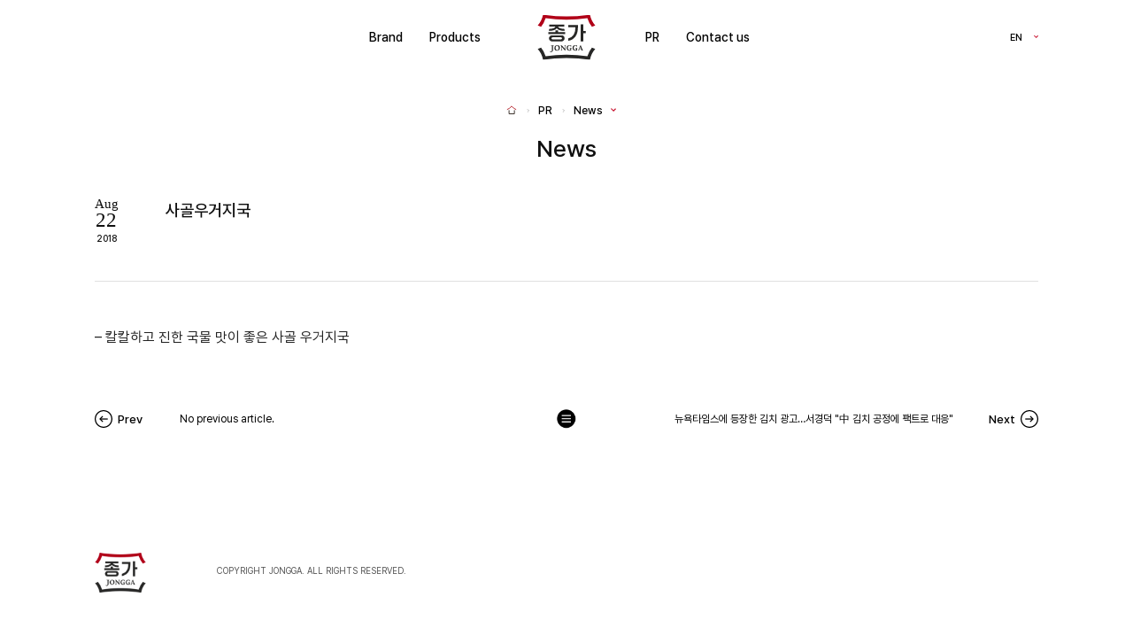

--- FILE ---
content_type: text/html; charset=UTF-8
request_url: https://en.jongga.co.kr/%EB%B6%84%EB%A5%98%EB%90%98%EC%A7%80-%EC%95%8A%EC%9D%8C/%EC%82%AC%EA%B3%A8%EC%9A%B0%EA%B1%B0%EC%A7%80%EA%B5%AD-2/
body_size: 17071
content:
<!DOCTYPE html>

<html class="no-js" lang="en-US">

	<head>
		<meta http-equiv="X-UA-Compatible" content="IE=edge" />
		<meta charset="UTF-8" />
		<meta name="viewport" content="width=device-width, initial-scale=1.0, maximum-scale=1.0, minimum-scale=1.0, user-scalable=yes">
		<meta name="format-detection" content="telephone=no" />
		<link rel="profile" href="https://gmpg.org/xfn/11" />
		<link rel="stylesheet" type="text/css" href="https://en.jongga.co.kr/wp-content/themes/jongga/assets/css/custom/fonts.css" media="none" onload="this.media='all';" />
		<title>사골우거지국 | JONGGA</title>
<meta name='robots' content='max-image-preview:large' />
<link rel='dns-prefetch' href='//s.w.org' />
<link rel="alternate" type="application/rss+xml" title="JONGGA &raquo; Feed" href="https://en.jongga.co.kr/feed/" />
<link rel="alternate" type="application/rss+xml" title="JONGGA &raquo; Comments Feed" href="https://en.jongga.co.kr/comments/feed/" />
<link rel="alternate" type="application/rss+xml" title="JONGGA &raquo; 사골우거지국 Comments Feed" href="https://en.jongga.co.kr/%eb%b6%84%eb%a5%98%eb%90%98%ec%a7%80-%ec%95%8a%ec%9d%8c/%ec%82%ac%ea%b3%a8%ec%9a%b0%ea%b1%b0%ec%a7%80%ea%b5%ad-2/feed/" />
<link rel='stylesheet' id='sbi_styles-css'  href='https://en.jongga.co.kr/wp-content/plugins/instagram-feed-pro/css/sbi-styles.min.css?ver=6.8.1' media='all' />
<script src='https://en.jongga.co.kr/wp-content/themes/jongga/assets/js/index.js?ver=6.0' id='twentytwenty-js-js' async></script>
<link rel="https://api.w.org/" href="https://en.jongga.co.kr/wp-json/" /><link rel="alternate" type="application/json" href="https://en.jongga.co.kr/wp-json/wp/v2/posts/3391" /><link rel="EditURI" type="application/rsd+xml" title="RSD" href="https://en.jongga.co.kr/xmlrpc.php?rsd" />
<link rel="wlwmanifest" type="application/wlwmanifest+xml" href="https://en.jongga.co.kr/wp-includes/wlwmanifest.xml" /> 
<meta name="generator" content="WordPress 6.0" />
<link rel="canonical" href="https://en.jongga.co.kr/%eb%b6%84%eb%a5%98%eb%90%98%ec%a7%80-%ec%95%8a%ec%9d%8c/%ec%82%ac%ea%b3%a8%ec%9a%b0%ea%b1%b0%ec%a7%80%ea%b5%ad-2/" />
<link rel='shortlink' href='https://en.jongga.co.kr/?p=3391' />
<link rel="alternate" type="application/json+oembed" href="https://en.jongga.co.kr/wp-json/oembed/1.0/embed?url=https%3A%2F%2Fen.jongga.co.kr%2F%25eb%25b6%2584%25eb%25a5%2598%25eb%2590%2598%25ec%25a7%2580-%25ec%2595%258a%25ec%259d%258c%2F%25ec%2582%25ac%25ea%25b3%25a8%25ec%259a%25b0%25ea%25b1%25b0%25ec%25a7%2580%25ea%25b5%25ad-2%2F" />
<link rel="alternate" type="text/xml+oembed" href="https://en.jongga.co.kr/wp-json/oembed/1.0/embed?url=https%3A%2F%2Fen.jongga.co.kr%2F%25eb%25b6%2584%25eb%25a5%2598%25eb%2590%2598%25ec%25a7%2580-%25ec%2595%258a%25ec%259d%258c%2F%25ec%2582%25ac%25ea%25b3%25a8%25ec%259a%25b0%25ea%25b1%25b0%25ec%25a7%2580%25ea%25b5%25ad-2%2F&#038;format=xml" />
	<script>document.documentElement.className = document.documentElement.className.replace( 'no-js', 'js' );</script>
			<script type="application/ld+json">
			{
			  "@context": "https://schema.org",
			  "@type": "WebSite",
			  "name": "JJONGGA",
			  "url": "https://en.jongga.co.kr/"
			}
		</script>
		<script type="application/ld+json">
			{
			  "@context": "https://schema.org",
			  "@type": "Organization",
			  "name": "JJONGGA",
			  "url": "https://en.jongga.co.kr/",
			  "logo": "https://en.jongga.co.kr/wp-content/themes/jongga/assets/images/logo/og_img2.png"
			}
		</script>
		<meta property="og:title" content="JJONGGA | Daesang Corporation">
		<meta property="og:url" content="https://en.jongga.co.kr/">
		<meta property="og:image" content="https://en.jongga.co.kr/wp-content/themes/jongga/assets/images/logo/og_img2.png">
		<meta property="og:description" content="Leading korean food culture, Jongga in the world">
		<meta name="twitter:card" content="summary">
		<meta name="twitter:title" content="JJONGGA | Daesang Corporation">
		<meta name="twitter:url" content="https://en.jongga.co.kr/">
		<meta name="twitter:image" content="https://en.jongga.co.kr/wp-content/themes/jongga/assets/images/logo/og_img2.png">
		<meta name="twitter:description" content="Leading korean food culture, Jongga in the world">
		<!-- favicon -->
		<link rel="shortcut icon" href="https://en.jongga.co.kr/wp-content/themes/jongga/assets/images/logo/favicon.ico">
		<link rel="apple-touch-icon" sizes="180x180" href="https://en.jongga.co.kr/wp-content/themes/jongga/assets/images/logo/apple-touch-icon.png">
		<link rel="icon" type="image/png" sizes="16x16" href="https://en.jongga.co.kr/wp-content/themes/jongga/assets/images/logo/android-chrome-192x192.png">
		<link rel="icon" type="image/png" sizes="16x16" href="https://en.jongga.co.kr/wp-content/themes/jongga/assets/images/logo/android-chrome-256x256.png">
		<link rel="icon" type="image/png" sizes="16x16" href="https://en.jongga.co.kr/wp-content/themes/jongga/assets/images/logo/favicon-16x16.png">
		<link rel="icon" type="image/png" sizes="32x32" href="https://en.jongga.co.kr/wp-content/themes/jongga/assets/images/logo/favicon-32x32.png">
		<!-- css -->
		<link rel="stylesheet" type="text/css" href="https://en.jongga.co.kr/wp-content/themes/jongga/style.css?v=20221111050044" />
		<link rel="stylesheet" type="text/css" href="https://en.jongga.co.kr/wp-content/themes/jongga/assets/css/custom/header.css?v=20240130014947" />
		<link rel="stylesheet" type="text/css" href="https://en.jongga.co.kr/wp-content/themes/jongga/assets/css/custom/footer.css?v=20220831091557" />
		<link rel="stylesheet" type="text/css" href="https://en.jongga.co.kr/wp-content/themes/jongga/assets/css/custom/page.css?v=20240718050301" />
			<link rel="stylesheet" type="text/css" href="https://en.jongga.co.kr/wp-content/themes/jongga/assets/css/custom/open.css?v=20230109021138" />
		
		<!-- Google tag (gtag.js) -->
		<script async src="https://www.googletagmanager.com/gtag/js?id=G-SMVJV6JF5K"></script>
		<script>
		  window.dataLayer = window.dataLayer || [];
		  function gtag(){dataLayer.push(arguments);}
		  gtag('js', new Date());
		  gtag('config', 'G-SMVJV6JF5K');
		</script>
	</head>

	<body class="post-template-default single single-post postid-3391 single-format-standard singular enable-search-modal has-single-pagination showing-comments">
		<div class="site">
			<!-- Header -->
			<header id="masthead" class="site-header">
				<div class="header-container">
					<div class="headerInfo">
						<!-- Logo -->
						<h1 class="Logo">
							<a href="https://en.jongga.co.kr/" class="Logo-link"><span class="ab-text">JJONGGA</span></a>
						</h1>
						<!-- .Logo -->
						<!-- Nav -->
						<div class="SiteNav">
													<nav id="site-navigation" class="primary-navigation" aria-label="Primary menu">
								<div class="SiteHeaderMenu-inner">
									<div class="primary-menu-container"><ul id="primary-menu-list" class="menu-wrapper"><li id="menu-item-70" class="menu-item menu-item-type-post_type menu-item-object-page menu-item-has-children menu-item-70"><a href="https://en.jongga.co.kr/brand/">Brand</a><span class="icon"></span>
<ul class="sub-menu">
	<li id="menu-item-3327" class="menu-item menu-item-type-post_type menu-item-object-page menu-item-3327"><a href="https://en.jongga.co.kr/brand/about/">Introduction of Brand</a></li>
	<li id="menu-item-3326" class="menu-item menu-item-type-post_type menu-item-object-page menu-item-3326"><a href="https://en.jongga.co.kr/brand/core-competencies/">Core Competencies</a></li>
	<li id="menu-item-883" class="menu-item menu-item-type-post_type menu-item-object-page menu-item-883"><a href="https://en.jongga.co.kr/brand/awards-and-certifications/">Awards and Certifications</a></li>
</ul>
</li>
<li id="menu-item-1347" class="menu-item menu-item-type-taxonomy menu-item-object-category menu-item-has-children menu-item-1347"><a href="https://en.jongga.co.kr/category/product/kimchi/">Products</a><span class="icon"></span>
<ul class="sub-menu">
	<li id="menu-item-1340" class="menu-item menu-item-type-taxonomy menu-item-object-category menu-item-1340"><a href="https://en.jongga.co.kr/category/product/kimchi/">Kimchi</a></li>
</ul>
</li>
<li id="menu-item-3554" class="menu-item menu-item-type-post_type menu-item-object-page menu-item-has-children menu-item-3554"><a href="https://en.jongga.co.kr/cyber-pr/">PR</a><span class="icon"></span>
<ul class="sub-menu">
	<li id="menu-item-2422" class="menu-item menu-item-type-post_type menu-item-object-page menu-item-2422"><a href="https://en.jongga.co.kr/cyber-pr/news/">News</a></li>
	<li id="menu-item-2304" class="menu-item menu-item-type-post_type menu-item-object-page menu-item-2304"><a href="https://en.jongga.co.kr/pr/sns/">SNS</a></li>
	<li id="menu-item-6273" class="menu-item menu-item-type-post_type menu-item-object-page menu-item-has-children menu-item-6273"><a href="https://en.jongga.co.kr/pr/youtube/">YouTube</a><span class="icon"></span>
	<ul class="sub-menu">
		<li id="menu-item-6274" class="menu-item menu-item-type-post_type menu-item-object-page menu-item-6274"><a href="https://en.jongga.co.kr/pr/youtube/youtube-2025/">2025</a></li>
		<li id="menu-item-6261" class="menu-item menu-item-type-post_type menu-item-object-page menu-item-6261"><a href="https://en.jongga.co.kr/pr/youtube/youtube-2024/">2024</a></li>
		<li id="menu-item-6253" class="menu-item menu-item-type-post_type menu-item-object-page menu-item-6253"><a href="https://en.jongga.co.kr/pr/youtube/youtube-2023/">2023</a></li>
		<li id="menu-item-6252" class="menu-item menu-item-type-post_type menu-item-object-page menu-item-6252"><a href="https://en.jongga.co.kr/pr/youtube/youtube-2022/">2022</a></li>
		<li id="menu-item-6251" class="menu-item menu-item-type-post_type menu-item-object-page menu-item-6251"><a href="https://en.jongga.co.kr/pr/youtube/youtube-2021/">2021</a></li>
	</ul>
</li>
</ul>
</li>
<li id="menu-item-2356" class="menu-item menu-item-type-post_type menu-item-object-page menu-item-2356"><a href="https://en.jongga.co.kr/contact-us/">Contact us</a></li>
</ul></div>								</div>
							</nav><!-- #site-navigation -->
												</div>
						<!-- .Nav -->
						<!-- MenuButton -->
						<button type="button" class="MenuButton">
							<span class="MenuButton-menu"><span class="ab-text">메뉴열기</span></span>
							<span class="MenuButton-close"><span class="ab-text">메뉴닫기</span></span>
						</button>
						<!-- .MenuButton -->
						<!-- SiteLang -->
						<div class="SiteLang">
							<a href="javascript:void(0)" class="SiteLang-text">EN<span class="SiteLang-bar"></span></a>
							<ul class="SiteLangSelect">
								<li class="SiteLangSelect-item">
									<a href="https://www.jongga.co.kr/" class="SiteLangSelect-link">KO</a>
								</li>
								<li class="SiteLangSelect-item is-Current">
									<a href="https://en.jongga.co.kr/" class="SiteLangSelect-link">EN</a>
								</li>
								<li class="SiteLangSelect-item">
									<a href="https://jp.jongga.co.kr/" class="SiteLangSelect-link">JP</a>
								</li>
								<li class="SiteLangSelect-item">
									<a href="https://cn.jongga.co.kr/" class="SiteLangSelect-link">CN</a>
								</li>
							</ul>
						</div>
						<!-- .SiteLang -->
					</div>
				</div>
			</header>
			<!-- .Header -->

<div id="site-content" class="site-content">
	
	<article class="post-3391 post type-post status-publish format-standard hentry" id="post-3391"> 
		<div class="siteSingle">
			<!-- Breadcrumb -->
			<div class="Breadcrumb">
				<div class="page-container">
					<ul class="Breadcrumb-list">
						<li class="Breadcrumb-item ico-Home">
							<a class="Breadcrumb-link" href="https://en.jongga.co.kr/"><span class="ab-text">Home</span></a>
						</li>
						<li class="Breadcrumb-item">
							<span class="Breadcrumb-link">PR</span>
						</li>
						<li class="Breadcrumb-item">
							<div class="BreadcrumbSelect">
							<a href="javascript:void(0)" class="BreadcrumbSelect-text">News</a>
								<ul class="BreadcrumbList">
									<li class="BreadcrumbList-item">
										<a href="/pr/news/" class="BreadcrumbList-link">News</a>
									</li>
									<li class="BreadcrumbList-item">
										<a href="/pr/sns/" class="BreadcrumbList-link">SNS</a>
									</li>
								</ul>
							</div>
						</li>
					</ul>
				</div>
			</div>
			<!-- .Breadcrumb -->
			<div class="PageHeaderTitle">
				<div class="page-container">
					<h2 class="PageHeaderTitle-text">News</h2>
				</div>
			</div>
			<div class="siteCont">
				<div class="page-container">
					<div class="SingleHeader">
						<div class="SingleHeaderDate">
							<span class="SingleHeaderDate-month">Aug</span>
						<span class="SingleHeaderDate-day">22</span>
						<span class="SingleHeaderDate-year">2018</span>
						</div>
						<div class="SingleHeaderTitle">
							<span class="SingleHeaderTitle-cate" style="display:none;">Notice</span>
						<h2 class="SingleHeaderTitle-text">사골우거지국</h2>
						</div>
					</div>
					<div class="SingleContent">
						<p>&#8211; 칼칼하고 진한 국물 맛이 좋은 사골 우거지국</p>
					</div>
					<!-- 첨부파일 -->
										<div class="SingleAttachedFile" style="display:none;">
						<dl class="SingleAttachedFile-inner">
							<dt class="SingleAttachedFileTitle">Attachments</dt>
							<dd class="SingleAttachedFileCont">
								<ul class="SingleAttachedFileCont-list">
																</ul>
							</dd>
						</dl>
					</div>
					<!-- .첨부파일 -->
					<!-- SinglePaging -->
										
					<div class="SinglePaging">
						<div class="SinglePagingButton">
							<ul class="SinglePagingButton-list">
								<li class="SinglePagingButton-item">
									<div class="SinglePagingButton-link"><div class='SinglePagingPrev'>
														<span class='SinglePagingPrev-text'>Prev</span>
														<span class='SinglePagingPrev-title'>No previous article.</span>
													</div></div>
								</li>
								<li class="SinglePagingButton-item Next"><a href='https://en.jongga.co.kr/news/%eb%89%b4%ec%9a%95%ed%83%80%ec%9e%84%ec%8a%a4%ec%97%90-%eb%93%b1%ec%9e%a5%ed%95%9c-%ea%b9%80%ec%b9%98-%ea%b4%91%ea%b3%a0%ec%84%9c%ea%b2%bd%eb%8d%95-%e4%b8%ad-%ea%b9%80%ec%b9%98-%ea%b3%b5/?var_page=1&search_keyword=' class='SinglePagingButton-link'>
														<div class='SinglePagingNext'>
															<span class='SinglePagingNext-title'>뉴욕타임스에 등장한 김치 광고…서경덕 "中 김치 공정에 팩트로 대응"</span>
															<span class='SinglePagingNext-text'>Next</span>
														</div>
													</a></li>
							</ul>
						</div>
						<a href="/pr/news/?var_page=1&search_keyword=" class="SinglePagingLink"><span class="ab-text">목록으로</span></a>
					</div>
					<!-- .SinglePaging -->
				</div>
			</div>
		</div>
	</article><!-- .post -->
</div><!-- #site-content -->

			<footer id="site-footer" class="site-footer">
				<button type="button" class="TopButton a-Open">
					<span class="TopButton-text">Top</span>
				</button>
				<div class="footer-container">
					<div class="Footer-inner">
						<!-- FooterLogo -->
						<div class="FooterLogo">
							<div class="FooterLogo-logo">
								<a href="https://en.jongga.co.kr/" class="FooterLogo-link"><span class="ab-text">JJONGGA</span></a>
							</div>
						</div>
						<!-- FooterLogo -->
						<div class="FooterText mt20">
							<div class="FooterCopy">COPYRIGHT JONGGA. ALL RIGHTS RESERVED.</div>
						</div>
					</div>
				</div>
			</footer><!-- #site-footer -->
		</div>

		<!-- Custom Feeds for Instagram JS -->
<script type="text/javascript">
var sbiajaxurl = "https://en.jongga.co.kr/wp-admin/admin-ajax.php";

</script>
<script src='https://en.jongga.co.kr/wp-includes/js/jquery/jquery.min.js?ver=3.6.0' id='jquery-core-js'></script>
<script src='https://en.jongga.co.kr/wp-includes/js/jquery/jquery-migrate.min.js?ver=3.3.2' id='jquery-migrate-js'></script>
<script src='https://en.jongga.co.kr/wp-includes/js/comment-reply.min.js?ver=6.0' id='comment-reply-js'></script>
<script src='https://en.jongga.co.kr/wp-content/themes/jongga/assets/js/vender/ScrollMagic.min.js?ver=1.1' id='scrollmasic-js-js'></script>
<script src='https://en.jongga.co.kr/wp-content/themes/jongga/assets/js/vender/TweenMax.min.js?ver=1.1' id='tweenmax-js-js'></script>
<script src='https://en.jongga.co.kr/wp-content/themes/jongga/assets/js/vender/animation.gsap.js?ver=1.1' id='gsap-js-js'></script>
<script src='https://en.jongga.co.kr/wp-content/themes/jongga/assets/js/vender/swiper-4.5.0.min.js?ver=1.1' id='swiper-js-js'></script>
<script src='https://en.jongga.co.kr/wp-content/themes/jongga/assets/js/custom/common.js?ver=1.1' id='custom-js-js'></script>
<script id='metabrain-dev-js-js-extra'>
var metabrain_dev = {"ajax_url":"https:\/\/en.jongga.co.kr\/wp-admin\/admin-ajax.php","urlhomejs":"https:\/\/en.jongga.co.kr","nonce":"dd9d118ab4"};
</script>
<script src='https://en.jongga.co.kr/wp-content/themes/jongga/assets/js/dev.js?ver=1.1' id='metabrain-dev-js-js'></script>
	</body>
</html>


--- FILE ---
content_type: text/css
request_url: https://en.jongga.co.kr/wp-content/themes/jongga/style.css?v=20221111050044
body_size: 13952
content:
@charset "UTF-8";

/*=========================================================
  Reset
=========================================================*/
html {font-size:1em;}
html,body,div,span,applet,object,iframe,h1,h2,h3,h4,h5,h6,p,blockquote,pre,a,abbr,acronym,address,big,cite,code,del,dfn,em,img,ins,kbd,q,s,samp,small,strike,strong,sub,sup,tt,var,b,u,i,center,dl,dt,dd,ol,ul,li,fieldset,form,label,legend,table,caption,tbody,tfoot,thead,tr,th,td,article,aside,canvas,details,embed,figure,figcaption,footer,header,hgroup,menu,nav,output,ruby,section,summary,time,mark,audio,video,button, select, option {-webkit-box-sizing:border-box; -moz-box-sizing:border-box; box-sizing:border-box; margin:0; padding:0; border:0; font-size:100%; vertical-align:baseline; -o-box-sizing:border-box; -ms-box-sizing:border-box;}

input[type="text"],input[type="email"],input[type="number"],button,input[type="submit"],input[type="reset"],button,input[type="tel"],button,input[type="password"],input[type="url"],input[type="search"],input[type="file"],button,textarea {-webkit-box-sizing:border-box; -moz-box-sizing:border-box; box-sizing:border-box; margin:0; padding:0; border:none; border-radius:0; background:none; font-size:100%;-webkit-appearance:none ; appearance:none; -moz-appearance:none; -ms-appearance:none; -o-appearance:none; -webkit-border-radius:0; -moz-border-radius:0; -o-box-sizing:border-box;}
body {position:relative; background:#fff; font-size:16px; line-height:1.7; color:#101010;word-wrap:break-word; word-break:keep-all; text-size-adjust:none; -webkit-text-size-adjust:none; -moz-text-size-adjust:none;font-weight:400;}
h1,h2,h3,h4,h5,h6 {font-weight:normal;}
ol,ul {list-style:none;}
blockquote,q {quotes:none;}
input:focus,button:focus {border:none;}
table {border-spacing:0;}
ul,ol,li {margin:0; padding:0;}
li {list-style:none;}
a:focus {outline:none !important;}
a {text-decoration:none;}
:invalid {box-shadow:none;}
:-moz-submit-invalid {box-shadow:none;}
:-moz-ui-invalid {box-shadow:none;}
button::-moz-focus-inner {margin-top:-2px; margin-bottom:-2px;padding:0; border:0;}
input::-moz-focus-inner {margin-top:-2px; margin-bottom:-2px;padding:0; border:0;}
img {max-width:100%;height:auto;}
button:hover {cursor:pointer;}
button {background:transparent;}
textarea:focus {outline:none;}
:focus {outline:none;}
html {overflow-y:scroll;-webkit-font-smoothing:antialiased; -moz-osx-font-smoothing:grayscale;}
input[type=text]::-ms-clear {display:none;}
input[type=email]::-ms-clear {display:none;}
input[type=number]::-ms-clear {display:none;}
sup{font-size:0.75em;vertical-align: top;}
sub{font-size:0.75em;vertical-align: bottom;}
select{-webkit-box-sizing:border-box; -moz-box-sizing:border-box; box-sizing:border-box; margin:0; padding:0; border:none; border-radius:0; background:none;font-size:100%;-webkit-appearance:none ; appearance:none; -moz-appearance:none; -ms-appearance:none; -o-appearance:none; -webkit-border-radius:0; -moz-border-radius:0; -o-box-sizing:border-box;}
select::-ms-expand {display: none;}
::-webkit-file-upload-button { cursor:pointer; }

.ab-text{
	overflow: hidden; 
	display:block; 
	position:absolute; 
	border: 0; 
	width: 1px; 
	height: 1px;
}

.text-medium{
	font-weight:500 !important;
}

.text-bold{
	font-weight:bold !important;
}

.text-thin{
	font-weight:300 !important;
}

.text-center{
	text-align:center !important;
}

.color-red{
	color:#D13030 !important;
}

.color-blue{
	color:#357DDD !important;
}

input[type="search"]::-webkit-search-decoration,
input[type="search"]::-webkit-search-cancel-button,
input[type="search"]::-webkit-search-results-button,
input[type="search"]::-webkit-search-results-decoration {
  -webkit-appearance:none;
}


html.is-Hidden{
	overflow:hidden;
}

/* wordpress reset
=========================================================*/
@media screen and (max-width: 600px) {
  #wpadminbar {
	  position:fixed !important; 
	  top:0; 
	  left:0;
  }
}

@media all and (-ms-high-contrast: none), (-ms-high-contrast: active) {
    html,body,div,span,applet,object,iframe,h1,h2,h3,h4,h5,h6,p,blockquote,pre,a,abbr,acronym,address,big,cite,code,del,dfn,em,img,ins,kbd,q,s,samp,small,strike,strong,sub,sup,tt,var,b,u,i,center,dl,dt,dd,ol,ul,li,fieldset,form,label,legend,table,caption,tbody,tfoot,thead,tr,th,td,article,aside,canvas,details,embed,figure,figcaption,footer,header,hgroup,menu,nav,output,ruby,section,summary,time,mark,audio,video,button{
		min-height:1px;
	}
}

.edit-link{
	display:none;
}

/*=========================================================
  Layout
=========================================================*/

@media screen and  (min-width: 783px) {
  .admin-bar .site-header{
	top:32px;
  }
}
@media screen and (max-width: 782px) {
  .admin-bar .site-header{
	top:46px;
  }
}

.site{
	overflow:hidden;
}

.site-content {
	overflow:hidden;
}

.home .site-content{
	min-height:100%;
}

.site-container{
	max-width: 1760px;
	margin:0 auto;
	position: relative;
	padding:0 80px;
}

.site-container:after{
	content: "";
	display: table;
	clear: both;
}

.page-container{
	max-width: 1760px;
    margin: 0 auto;
    position: relative;
    padding: 0 80px;
}

.page-container:after{
	content: "";
	display: table;
	clear: both;
}

.header-container{
	max-width: 1760px;
    margin: 0 auto;
    position: relative;
    padding: 0 80px;
}

.header-container:after{
	content: "";
	display: table;
	clear: both;
}

.footer-container{
	max-width: 1760px;
    margin: 0 auto;
    position: relative;
    padding: 0 80px;
}

.footer-container:after{
	content: "";
	display: table;
	clear: both;
}

.site-footer{
	flex-shrink: 0;
}

@media screen and (max-width: 1920px) and (min-width: 1025px) {
	.site-container{
		max-width: 91.6666vw;
		padding:0 4.93827vw;
	}
	
	.page-container{
		max-width: 91.6666vw;
		padding: 0 4.1666vw;
	}
	
	.header-container{
		max-width: 91.6666vw;
		padding: 0 4.1666vw;
	}
	
	.footer-container{
		max-width: 91.6666vw;
		padding: 0 4.1666vw;
	}
}

@media screen and (max-width: 1024px) and (min-width: 768px) {
	.site-container{
		max-width: 80.7083vw;
		padding:0 2.6041vw;
	}
	
	.page-container{
		max-width:100%;
		padding:0 5.20833vw;
	}
	
	.header-container{
		max-width:100%;
		padding:0 5.20833vw;
	}
	
	.footer-container{
		max-width:100%;
		padding:0 5.20833vw;
	}
}

@media screen and (max-width: 767px) and (min-width: 1px) {
	.site-container{
		max-width: 100%;
		padding:0 6.25vw;
	}
	
	.page-container{
		max-width:100%;
		padding:0 6.25vw;
	}
	
	.header-container{
		max-width:100%;
		padding:0 6.25vw;
	}
	
	.footer-container{
		max-width:100%;
		padding:0 6.25vw;
	}
}

/*=========================================================
  Swiper Basic CSS
=========================================================*/
.swiper-container {
  margin-left: auto;
  margin-right: auto;
  position: relative;
  overflow: hidden;
  z-index: 1;
  width: 100%;
  height: 100%;
}

.swiper-wrapper {
  position: relative;
  width: 100%;
  height: 100%;
  z-index: 1;
  display: flex;
  transition-property: transform;
  box-sizing: content-box;
  transform: translate3d(0px, 0, 0);
}

.swiper-slide {
  flex-shrink: 0;
  width: 100%;
  height: 100%;
  position: relative;
  transition-property: transform;
  display: -webkit-box;
  display: -ms-flexbox;
  display: -webkit-flex;
  display: flex;
  -webkit-box-pack: center;
  -ms-flex-pack: center;
  -webkit-justify-content: center;
  justify-content: center;
  -webkit-box-align: center;
  -ms-flex-align: center;
  -webkit-align-items: center;
  align-items: center;
}

.swiper-container-fade .swiper-slide{
    transition-property: opacity;
}

.swiper-button-disabled {
  opacity: 0.15;
  cursor: auto;
  pointer-events: none;
}

.is-slide_disable .swiper-button-prev {
  display: none;
}

.is-slide_disable .swiper-button-next {
  display: none;
}

.swiper-scrollbar {
  border-radius: 10px;
  position: relative;
  -ms-touch-action: none;
  background-color: rgba(0, 0, 0, 0.3);
}

.swiper-container-vertical > .swiper-scrollbar {
  position: absolute;
  right: 3px;
  top: 1%;
  z-index: 50;
  width: 1px;
  height: 98%;
}

.swiper-scrollbar-drag {
  opacity:0;
  height: 0px;
  width: 100%;
  position: relative;
  background-color: #000;
  border-radius: 10px;
  left: -1px;
  top: 0;
  width: 3px;
}

.swiper-container .swiper-notification {
  position: absolute;
  left: 0;
  top: 0;
  pointer-events: none;
  opacity: 0;
  z-index: -1000;
}

.swiper-button-lock {
  display: none;
}

.site-main > .site-container{
	overflow:visible;
}

@media screen and (min-width: 1025px) {
	.site-main > .site-container{
		min-height:600px;
	}
	
	.error404 .site-main > .site-container{
		min-height:0px;
	}
}

.not-Footer .site-footer{
	display:none !important;
}

/* ============================================================
   Margin
==============================================================*/
.mt0{
	margin-top:0 !important;
}

/*	Margin:bottom
==============================================================*/
.mb140{
	margin-bottom:140px !important;
}

.mb110{
	margin-bottom:110px !important;
}

.mb100{
	margin-bottom:100px !important;
}

.mb70{
	margin-bottom:70px !important;
}

.mb60{
	margin-bottom:60px !important;
}

.mb50{
	margin-bottom:50px !important;
}

.mb35{
	margin-bottom:35px !important;
}

.mb30{
	margin-bottom:30px !important;
}

.mb25{
	margin-bottom:25px !important;
}

.mb20{
	margin-bottom:20px !important;
}

.mb15{
	margin-bottom:15px !important;
}

.mb0{
	margin-bottom:0px !important;
}


/* Responesive
==============================================================*/
@media screen and (max-width: 1920px) and (min-width: 1025px) {
	.mb140{
		margin-bottom:7.2916vw !important;
	}
	
	.mb110{
		margin-bottom:5.7291vw !important;
	}
	
	.mb100{
		margin-bottom:5.2083vw !important;
	}	

	.mb70{
		margin-bottom:3.6458vw !important;
	}

	.mb60{
		margin-bottom:3.125vw !important;
	}
	
	.mb50{
		margin-bottom:2.60416vw !important;
	}
	
	.mb35{
		margin-bottom:1.8229vw !important;
	}
	
	.mb30{
		margin-bottom:1.5625vw !important;
	}
	
	.mb25{
		margin-bottom:1.30208vw !important;
	}
	
	.mb20{
		margin-bottom:1.0416vw !important;
	}

	.mb15{
		margin-bottom:0.78125vw !important;
	}
}

@media screen and (max-width: 1024px) and (min-width: 768px) {
	.mb140{
		margin-bottom:13.725vw !important;
	}
	
	.mb110{
		margin-bottom:10.7526vw !important;
	}
		
	.mb100{
		margin-bottom:9.7656vw !important;
	}
	
	.mb70{
		margin-bottom:6.6846vw !important;
	}

	.mb60{
		margin-bottom:5.71538vw !important;
	}

	.mb50{
		margin-bottom:4.7619vw !important;
	}
	
	.mb35{
		margin-bottom:3.3923vw !important;
	}
	
	.mb30{
		margin-bottom:2.9076vw !important;
	}
	
	.mb25{
		margin-bottom:2.423vw !important;
	}
	
	.mb20{
		margin-bottom:1.93846vw !important;
	}

	.mb15{
		margin-bottom:1.4538vw !important;
	}
}

@media screen and (max-width: 767px) and (min-width: 1px) {
	.mb140{
		margin-bottom:33.4128vw !important;
	}
	
	.mb110{
		margin-bottom:19.2529vw !important;
	}
		
	.mb100{
		margin-bottom:17.2529vw !important;
	}
	
	.mb70{
		margin-bottom:16.706vw !important;
	}

	.mb60{
		margin-bottom:14.319vw !important;
	}

	.mb50{
		margin-bottom:11.933vw !important;
	}
	
	.mb35{
		margin-bottom:8.353vw !important;
	}
	
	.mb30{
		margin-bottom:7.1599vw !important;
	}
	
	.mb25{
		margin-bottom:5.966vw !important;
	}
	
	.mb20{
		margin-bottom:4.7732vw !important;
	}

	.mb15{
		margin-bottom:3.5799vw !important;
	}
}


/*	Margin:top
==============================================================*/
.mt200{
	margin-top:200px !important;
}

.mt140{
	margin-top:140px !important;
}

.mt110{
	margin-top:110px !important;
}

.mt100{
	margin-top:100px !important;
}

.mt70{
	margin-top:70px !important;
}

.mt60{
	margin-top:60px !important;
}

.mt50{
	margin-top:50px !important;
}

.mt35{
	margin-top:35px !important;
}

.mt30{
	margin-top:30px !important;
}

.mt25{
	margin-top:25px !important;
}

.mt20{
	margin-top:20px !important;
}

.mt15{
	margin-top:15px !important;
}

.mt0{
	margin-top:0px !important;
}


/* Responesive
==============================================================*/
@media screen and (max-width: 1920px) and (min-width: 1025px) {
	.mt200{
		margin-top:10.4166vw !important;
	}
	
	.mt110{
		margin-top:5.7291vw !important;
	}
	
	.mt100{
		margin-top:5.2083vw !important;
	}	

	.mt70{
		margin-top:3.6458vw !important;
	}

	.mt60{
		margin-top:3.125vw !important;
	}
	
	.mt50{
		margin-top:2.60416vw !important;
	}
	
	.mt35{
		margin-top:1.8229vw !important;
	}
	
	.mt30{
		margin-top:1.5625vw !important;
	}
	
	.mt25{
		margin-top:1.30208vw !important;
	}
	
	.mt20{
		margin-top:1.0416vw !important;
	}

	.mt15{
		margin-top:0.78125vw !important;
	}
}

@media screen and (max-width: 1024px) and (min-width: 768px) {
	.mt200{
		margin-top:19.53125vw !important;
	}
	
	.mt140{
		margin-top:13.725vw !important;
	}
	
	.mt110{
		margin-top:10.7526vw !important;
	}
		
	.mt100{
		margin-top:9.7656vw !important;
	}
	
	.mt70{
		margin-top:6.6846vw !important;
	}

	.mt60{
		margin-top:5.71538vw !important;
	}

	.mt50{
		margin-top:4.7619vw !important;
	}
	
	.mt35{
		margin-top:3.3923vw !important;
	}
	
	.mt30{
		margin-top:2.9076vw !important;
	}
	
	.mt25{
		margin-top:2.423vw !important;
	}
	
	.mt20{
		margin-top:1.93846vw !important;
	}

	.mt15{
		margin-top:1.4538vw !important;
	}
}

@media screen and (max-width: 767px) and (min-width: 1px) {
	.mt200{
		margin-top:36.53125vw !important;
	}
	
	.mt140{
		margin-top:33.4128vw !important;
	}
	
	.mt110{
		margin-top:19.2529vw !important;
	}
		
	.mt100{
		margin-top:17.2529vw !important;
	}
	
	.mt70{
		margin-top:16.706vw !important;
	}

	.mt60{
		margin-top:14.319vw !important;
	}

	.mt50{
		margin-top:11.933vw !important;
	}
	
	.mt35{
		margin-top:8.353vw !important;
	}
	
	.mt30{
		margin-top:7.1599vw !important;
	}
	
	.mt25{
		margin-top:5.966vw !important;
	}
	
	.mt20{
		margin-top:4.7732vw !important;
	}

	.mt15{
		margin-top:3.5799vw !important;
	}
}


--- FILE ---
content_type: text/css
request_url: https://en.jongga.co.kr/wp-content/themes/jongga/assets/css/custom/header.css?v=20240130014947
body_size: 19638
content:
@charset "UTF-8";

/*=========================================================
	Header
=========================================================*/
.site-header{
	position:fixed;
	top:0;
	left:0;
	right:0;
	background-color:transparent;
	transition-property: transform;
    transition-duration: 0.4s;
    will-change: transform;
	z-index:1000;
}

.site-header:before{
	content:"";
	position:absolute;
	top:0;
	left:0;
	right:0;
	height:100%;
	background-color:#fff;
	transform:translateY(-120%) translateZ(0);
	transition-property: transform;
    transition-duration: 0.4s;
	border-bottom:solid 1px transparent;
}

.headerInfo{
	position:relative;
}

.headerInfo:after{
	content:"";
	display:table;
	clear:both;
}

.site-header.is-Up{
	transform:translateY(-100%);
}

.admin-bar .site-header.is-Up{
	transform:translateY(-150%);
}

.site-header.is-Down{
	transform:translateY(0%);
}

body:before{
	content:"";
	background-image: url('../../images/icon/ico_lang_arrow_red.svg'), url('../../images/logo/logo.svg');
}

/* Logo
=========================================================*/
.Logo{
	position:absolute;
	top:50%;
	left:50%;
	transform:translate(-50%, -50%);
	z-index:5;
}

.Logo-link{
	width:88px;
	height:68px;
	background-image:url(../../images/logo/logo-w.svg);
	background-size:88px 68px;
	display:block;
}

/*responsive*/
@media screen and (max-width: 1920px) and (min-width: 1025px) {
	.Logo-link{
		width:4.5833vw;
		height:3.5416vw;
		background-size:4.5833vw 3.5416vw;
	}
}

@media screen and (max-width: 1440px) and (min-width: 1025px) {
	.Logo-link{
		width:66px;
		height:51px;
		background-size:66px 51px;
	}
}

t: 12px;
	position:relative;
}

.SiteNav .menu-item.TargetLink a:before {
    content: '';
    width: 12px;
    height: 13px;
    background-image: url(../../images/icon/ico_new_window.svg);
    background-size: 12px 13px;
    position: absolute;
    top: 50%;
    right: 18px;
    transform: translateY(-50%);
}

@media screen and (min-width:1025px){
	.SiteNav{
		text-align:center;
		font-size:0;
		line-height:0;
		padding-left:35px;
	}
	
	.SiteNav .menu-wrapper > .menu-item{
		display:inline-block;
		vertical-align:middle;
		position:relative;
	}
	
	.SiteNav .menu-wrapper > .menu-item:last-child{
		margin-right:50px;
	}
	
	.SiteNav .menu-wrapper > .menu-item:nth-child(2){
		margin-right:104px;
	}
	
	.SiteNav .menu-wrapper > .menu-item:nth-child(3){
		margin-left:104px;
	}
	
	.SiteNav .menu-wrapper > .menu-item > a{
		font-size:18px;
		line-height:1.2em;
		color:#fff;
		font-weight:500;
		display:block;
		padding:45px 20px;
	}
	
	.SiteNav .menu-wrapper > li > .sub-menu{
		position:absolute;
		left:50%;
		transform:translateX(-50%);
		border-top:solid 3px #B82C35;
		background-color:#fff;
		padding:20px 0;
		opacity:0;
		visibility:hidden;
		box-shadow: 0 6px 15px rgba(0,0,0,0.1);
		display:block !important;
	}
	
	.SiteNav .menu-wrapper > .menu-item:hover > .sub-menu{
		opacity:1;
		visibility:visible;
	}
	
	.SiteNav .menu-wrapper > .menu-item:hover > a{
		color:#B82C35 !important;
	}
	
	.SiteNav .menu-wrapper > li > .sub-menu > .menu-item{
		position:relative;
	}
	
	.SiteNav .menu-wrapper > li > .sub-menu > .menu-item > a{
		font-size:15px;
		line-height:1.4em;
		color:#000;
		display:block;
		padding:6px 35px;
		text-align:center;
		white-space:nowrap;
	}
	
	.SiteNav .menu-wrapper > li > .sub-menu > .menu-item > a:hover{
		color:#B82C35;
	}
	
	.SiteNav .menu-wrapper > .menu-item[class*="current"] > a{
		color:#B82C35 !important;
	}
	
	.SiteNav .menu-wrapper > li > .sub-menu > .menu-item[class*="current"] > a{
		color:#B82C35;
		font-weight:500;
	}
	
	.SiteNav .sub-menu .sub-menu{
		background-color:#B82C35;
		position:absolute;
		top:0;
		left:100%;
		padding:16px 0;
		opacity:0;
		visibility:hidden;
		display:block !important;
		min-width:135px;
	}
	
	.SiteNav .sub-menu .sub-menu .menu-item a{
		font-size: 13px;
		line-height: 1.4em;
		color: #ffffff;
		display: block;
		padding: 4px 20px;
		text-align: left;
		white-space: nowrap;
		font-weight:500;
	}
	
	.SiteNav .menu-wrapper > li > .sub-menu > li:hover .sub-menu{
		opacity:1;
		visibility:visible;
	}
	
	.SiteNav .sub-menu .sub-menu .menu-item a:hover{
		text-decoration:underline;
	}
	
	.SiteNav .sub-menu .sub-menu .menu-item[class*="current"] a{
		text-decoration:underline;
		font-weight:bold;
	}
}

/*responsive*/
@media screen and (max-width: 1920px) and (min-width: 1025px) {
	.SiteNav{
		padding-left:1.82291vw;
	}
	
	.SiteNav .menu-wrapper > .menu-item:last-child{
		margin-right:2.604166rem;
	}
	
	.SiteNav .menu-wrapper > .menu-item:nth-child(2){
		margin-right:5.41666vw;
	}
	
	.SiteNav .menu-wrapper > .menu-item:nth-child(3){
		margin-left:5.41666vw;
	}
	
	.SiteNav .menu-wrapper > .menu-item > a{
		font-size:0.9375vw;
		padding:2.34375vw 1.04166vw;
	}
	
	.SiteNav .menu-wrapper > li > .sub-menu{
		padding:1.04166vw 0;
	}

	.SiteNav .menu-wrapper > li > .sub-menu > .menu-item > a{
		font-size:0.78125vw;
		padding:0.3125vw 1.82291vw;
	}
	
	.SiteNav .sub-menu .sub-menu{
		padding:0.83333vw 0;
		min-width:6.92708vw;
	}
	
	.SiteNav .sub-menu .sub-menu .menu-item a{
		font-size: 0.67708vw;
		padding: 0.20833vw 1.04166vw;
	}
		
	.SiteNav .menu-item.TargetLink a:before {
		right: 0.9375vw;
	}
}

@media screen and (max-width: 1480px) and (min-width: 1025px) {
	.SiteNav .sub-menu .sub-menu{
		padding:12px 0;
		min-width:105px;
	}
	
	.SiteNav .sub-menu .sub-menu .menu-item a{
		font-size: 10px;
		padding: 3px 15px;
	}
}

@media screen and (max-width: 1440px) and (min-width: 1025px) {
	.SiteNav{
		padding-left:26px;
	}
	
	.SiteNav .menu-wrapper > .menu-item:nth-child(2){
		margin-right:78px;
	}
	
	.SiteNav .menu-wrapper > .menu-item:nth-child(3){
		margin-left:78px;
	}
	
	.SiteNav .menu-wrapper > .menu-item > a{
		font-size:14px;
		padding:34px 15px;
	}
	
	.SiteNav .menu-wrapper > li > .sub-menu{
		padding:15px 0;
	}

	.SiteNav .menu-wrapper > li > .sub-menu > .menu-item > a{
		font-size:11px;
		padding:5px 26px;
	}
}

/* SiteLang
=========================================================*/
.SiteLang{
	position:absolute;
	right:0;
	top:50%;
	transform:translateY(-50%);
	z-index:5;
}

.SiteLang-text{
	display:block;
	font-size:14px;
	line-height:1.4em;
	color:#fff;
	font-weight:500;
	padding-right:27px;
	position:relative;
}

.SiteLang-text:after{
	content:"";
	width:7px;
	height:6px;
	background-image:url(../../images/icon/ico_lang_arrow.svg);
	background-size:7px 6px;
	position:absolute;
	top:50%;
	right:0;
	transform:translateY(-50%);
	margin-top:-2px;
}

.SiteLangSelect{
	position:absolute;
	right:0;
	width:58px;
	border:solid 2px #fff;
	margin-top:10px;
	padding:5px 0;
	display:none;
}

.SiteLangSelect-link{
	display:block;
	font-size:14px;
	line-height:1.4em;
	color:#fff;
	font-weight:500;
	position:relative;
	padding:2px 10px;
}

.is-Current .SiteLangSelect-link{
	text-decoration:underline;
}

/*responsive*/
@media screen and (max-width: 1920px) and (min-width: 1025px) {
	.SiteLang-text{
		font-size:0.72916vw;
		padding-right:1.40625vw;
	}

	.SiteLang-text:after{
		width:0.36458vw;
		height:0.3125vw;
		background-size:0.36458vw 0.3125vw;
	}

	.SiteLangSelect{
		width:3.020833vw;
		margin-top:0.52083vw;
		padding:0.26041vw 0;
	}

	.SiteLangSelect-link{
		font-size:0.72916vw;
		padding:0.104166vw 0.52083vw;
	}
}

@media screen and (max-width: 1440px) and (min-width: 1025px) {
	.SiteLangSelect{
		width:43px;
		margin-top:7px;
		padding:4px 0;
	}
	
	.SiteLang-text{
		font-size:11px;
	}
	
	.SiteLangSelect-link{
		font-size:11px;
		padding:2px 7px;
	}
	
	.SiteLang-text:after{
		width:5px;
		height:5px;
		background-size: 5px 5px;
	}
}

/* MenuButton
=========================================================*/
.MenuButton{
	position:absolute;
	top:50%;
	left:0;
	transform:translateY(-50%);
	width:40px;
	height:40px;
	z-index:10;
	display:none;
}

.MenuButton-menu{
	width:35px;
	height:11px;
	background-image:url(../../images/icon/ico_nav_open_w.svg);
	background-size:35px 11px;
	position:absolute;
	top:50%;
	left:0;
	transform:translateY(-50%);
	transition-property: opacity, visibility, transform;
    transition-duration: 0.3s;
	transition-delay:0.2s;
}

.MenuButton-menu:after{
	content:"Menu";
	color:#fff;
	position:absolute;
	top:50%;
	right:-67px;
	transform:translateY(-50%);
	font-size:22px;
	line-height:1.4em;
	font-weight:bold;
	margin-top:1px;
}

.MenuButton-close{
	width:36px;
	height:36px;
	background-image:url(../../images/icon/ico_nav_close.svg);
	background-size:36px 36px;
	position:absolute;
	top:50%;
	left:0;
	transform:translateY(-50%) scale(0);
	opacity:0;
	visibility:hidden;
	transition-property: opacity, visibility, transform;
    transition-duration: 0.3s;
	transition-delay:0s;
}

.is-NavOpen .MenuButton-menu{
	opacity:0;
	visibility:hidden;
	transform:translateY(-50%) scale(0);
	transition-delay:0s;
}

.is-NavOpen .MenuButton-close{
	opacity:1;
	visibility:visible;
	transform:translateY(-50%) scale(1);
	transition-delay:0.2s;
}

/* Header Responsive
=========================================================*/
@media screen and (min-width:1025px){
	.site-header:hover:before{
		transform:translateY(0) translateZ(0);
		border-bottom:solid 1px #eeeeee;
	}
	
	.site-header:hover .Logo-link{
		background-image: url(../../images/logo/logo.svg);
	}
	
	.site-header:hover .SiteNav .menu-wrapper > .menu-item > a{
		color:#000;
	}
	
	.site-header:hover .SiteLang-text{
		color:#000;
	}
	
	.site-header:hover .SiteLang-text:after{
		background-image:url(../../images/icon/ico_lang_arrow_red.svg);
	}
	
	.site-header:hover .SiteLangSelect{
		border-color:#fff;
		border:none;
		border-top:solid 3px #B82C35;
		background-color:#fff;
		padding:5px 2px;
	}
	
	.site-header:hover .SiteLangSelect-link{
		color:#000;
	}
}

/* Header Scroll
=========================================================*/
.site-header.is-Down:before{
	transform:translateY(0) translateZ(0);
	border-bottom:solid 1px #eeeeee;
}

.site-header.is-Down .Logo-link{
	background-image: url(../../images/logo/logo.svg);
}

.site-header.is-Down .SiteNav .menu-wrapper > .menu-item > a{
	color:#000;
}

.site-header.is-Down .SiteLang-text{
	color:#000;
}

.site-header.is-Down .SiteLang-text:after{
	background-image:url(../../images/icon/ico_lang_arrow_red.svg);
}

.site-header.is-Down .SiteLangSelect{
	border-color:#fff;
	border:none;
	border-top:solid 3px #B82C35;
	background-color:#fff;
	padding:5px 2px;
	box-shadow: 0 6px 15px rgba(0,0,0,0.1);
}

.site-header.is-Down .SiteLangSelect-link{
	color:#000;
}

.site-header.is-Down .MenuButton-menu{
	background-image: url(../../images/icon/ico_nav_open.svg);
}

.site-header.is-Down .MenuButton-menu:after{
	color:#000;
}

/* Header Scroll
=========================================================*/
.site-header.is-Up:before{
	transform:translateY(0) translateZ(0);
	border-bottom:solid 1px #eeeeee;
}

.site-header.is-Up .Logo-link{
	background-image: url(../../images/logo/logo.svg);
}

.site-header.is-Up .SiteNav .menu-wrapper > .menu-item > a{
	color:#000;
}

.site-header.is-Up .SiteLang-text{
	color:#000;
}

.site-header.is-Up .SiteLang-text:after{
	background-image:url(../../images/icon/ico_lang_arrow_red.svg);
}

.site-header.is-Up .SiteLangSelect{
	border-color:#fff;
	border:none;
	border-top:solid 3px #B82C35;
	background-color:#fff;
	padding:5px 2px;
	box-shadow: 0 6px 15px rgba(0,0,0,0.1);
}

.site-header.is-Up .SiteLangSelect-link{
	color:#000;
}

.site-header.is-Up .MenuButton-menu{
	background-image: url(../../images/icon/ico_nav_open.svg);
}

.site-header.is-Up .MenuButton-menu:after{
	color:#000;
}

/*not home page header*/
body:not(.home) .site-header:before{
	transform:translateY(0) translateZ(0);
}

body:not(.home) .site-header .Logo-link{
	background-image: url(../../images/logo/logo.svg);
}

body:not(.home) .site-header .SiteNav .menu-wrapper > .menu-item > a{
	color:#000;
}

body:not(.home) .site-header .SiteLang-text{
	color:#000;
}

body:not(.home) .site-header .SiteLang-text:after{
	background-image:url(../../images/icon/ico_lang_arrow_red.svg);
}

body:not(.home) .site-header .SiteLangSelect{
	border-color:#fff;
	border:none;
	border-top:solid 3px #B82C35;
	background-color:#fff;
	padding:5px 2px;
	box-shadow: 0 6px 15px rgba(0,0,0,0.1);
}

body:not(.home) .site-header .SiteLangSelect-link{
	color:#000;
}

body:not(.home) .site-header .MenuButton-menu{
	background-image: url(../../images/icon/ico_nav_open.svg);
}

body:not(.home) .site-header .MenuButton-menu:after{
	color:#000;
}

/*=========================================================
	Mobile Header
=========================================================*/
@media screen and (max-width: 1024px) and (min-width: 1px) {
	.site-header{
		padding:1.953125vw 0;
	}

	.is-NavOpen .site-header .Logo-link{
		background-image: url(../../images/logo/logo.svg);
	}

	.is-NavOpen .site-header .SiteNav .menu-wrapper > .menu-item > a{
		color:#000;
	}

	.is-NavOpen .site-header .SiteLang-text{
		color:#000;
	}

	.is-NavOpen .site-header .SiteLang-text:after{
		background-image:url(../../images/icon/ico_lang_arrow_red.svg);
	}

	.is-NavOpen .site-header .SiteLangSelect{
		border-color:#fff;
		border:none;
		border-top:solid 3px #B82C35;
		background-color:#fff;
		padding:0.6510vw 0.26041vw;
	}

	.is-NavOpen .site-header .SiteLangSelect-link{
		color:#000;
	}
	
	.MenuButton{
		display:block;
	}
	
	.Logo{
		position:relative;
		margin:0 auto;
		width:7.8125vw;
		top:auto;
		left:auto;
		transform: translate(0, 0);
	}
	
	.Logo-link{
		width:7.8125vw;
		height:6.119791vw;
		background-size:7.8125vw 6.119791vw;
	}

	.SiteLang-text{
		font-size:1.82291vw;
		padding-right:3.515625vw;
	}

	.SiteLang-text:after{
		width:0.911458vw;
		height:0.78125vw;
		background-size:0.911458vw 0.78125vw;
	}

	.SiteLangSelect{
		width:7.55208vw;
		margin-top:1.302083vw;
		padding:0.651041vw 0;
	}

	.SiteLangSelect-link{
		font-size:1.82291vw;
		padding:0.260416vw 1.302083vw;
	}
	
	.MenuButton{
		width:4.0833vw;
		height:4.0833vw;
	}
	
	.MenuButton-menu:after{
		right:-5.93333vw;
		font-size:1.82291vw;
		margin-top:0;
	}

	.MenuButton-menu{
		width:4.0833vw;
		height:1.14291vw;
		background-size:4.0833vw 1.14291vw;
	}

	.MenuButton-close{
		width:2.745vw;
		height:2.745vw;
		background-size:2.745vw 2.745vw;
	}
	
	.SiteNav{
		position:absolute;
		top:-1.953125vw;
		left:-5.20833vw;
		right:-5.20833vw;
		height:100vh;
		height:100svh;
		background-color:#fff;
		opacity:0;
		visibility:hidden;
		transition-property: opacity, visibility;
		transition-duration: 0.2s;
	}
	
	.is-NavOpen .SiteNav{
		opacity:1;
		visibility:visible;
	}
	
	.primary-navigation{
		display: flex;
		align-items: center;
		position: absolute;
		top: 0;
		left: 0;
		right: 0;
		bottom: 0;
		z-index: 5;
	}
	
	.primary-navigation .SiteHeaderMenu-inner{
		padding:11vw 5.20833vw 15vw;
		overflow: hidden;
		overflow-y: auto;
		max-height: 100vh;
		max-height:100svh;
		text-align:center;
		width:100%;
	}
	
	.primary-navigation .SiteHeaderMenu-inner {
		-ms-overflow-style: none;
		scrollbar-width: none;
	}
	.primary-navigation .SiteHeaderMenu-inner::-webkit-scrollbar {
		display: none;
	}
	
	.SiteNav .menu-wrapper > .menu-item > a{
		font-size:5vw;
		font-weight:500;
		color:#000;
		line-height:1.3em;
	}
	
	.SiteNav .menu-wrapper > .menu-item{
		padding:2vw 0;
	}
	
	.SiteNav .menu-wrapper > .menu-item > .sub-menu{
		display:none;
		margin-top:2vw;
	}
	
	.SiteNav .menu-wrapper > .menu-item > .sub-menu > .menu-item{
		padding:1vw 0;
	}
	
	.SiteNav .menu-wrapper > .menu-item > .sub-menu > .menu-item > a{
		font-size:3.2vw;
		color:#000;
		line-height:1.3em;
	}
	
	.SiteNav .sub-menu .sub-menu{
		font-size:0;
		line-height:0;
		margin-top:1.4vw;
		display:none;
	}
	
	.SiteNav .sub-menu .sub-menu .menu-item{
		display:inline-block;
		vertical-align:middle;
		margin:0.5vw 2vw;
	}
	
	.SiteNav .sub-menu .sub-menu .menu-item a{
		font-size:2.3vw;
		color:#000;
		line-height:1.3em;
	}
	
	.SiteNav .menu-wrapper > .menu-item[class*="current"] > a{
		color:#B82C35 !important;
	}
	
	.SiteNav .sub-menu .sub-menu .menu-item[class*="current"] > a{
		color:#B82C35 !important;
	}
	
	.SiteNav .menu-wrapper > .menu-item > .sub-menu > .menu-item[class*="current"] > a{
		color:#B82C35 !important;
	}
		
	.SiteNav .menu-item.TargetLink a{
		padding-right:5vw;
	}
		
	.SiteNav .menu-item.TargetLink a:before {
		width: 3.367188vw;
		height: 3.46484375vw;
		background-size: 3.3671875vw 3.46484375vw;
		right: 0;
	}
}

@media screen and (max-width: 767px) and (min-width: 1px) {
	.site-header{
		padding:4vw 0;
		background-color:#fff;
	}
	
	.Logo{
		width:13.333vw;
	}
	
	.Logo-link{
		width:13.333vw;
		height:10.4vw;
		background-size:13.333vw 10.4vw;
		background-image: url(../../images/logo/logo.svg);
	}
	
	.MenuButton{
		width:8.0833vw;
		height:8.0833vw;
	}
	
	.MenuButton-menu:after{
		right:-9.43333vw;
		font-size:3.3583vw;
		margin-top:0;
		color:#000;
	}

	.MenuButton-menu{
		width:8.0833vw;
		height:2.24291vw;
		background-size:8.0833vw 2.24291vw;
		background-image:url(../../images/icon/ico_nav_open.svg);
	}

	.MenuButton-close{
		width:5.445vw;
		height:5.445vw;
		background-size:5.445vw 5.445vw;
	}
	
	.SiteNav{
		top:-4vw;
		left:-6.25vw;
		right:-6.25vw;
	}
	
	.primary-navigation .SiteHeaderMenu-inner{
		padding:18vw 5.20833vw 18vw;
	}
	
	.SiteLang-text{
		color:#000;
		font-size:3.82291vw;
		padding-right:5.515625vw;
	}

	.SiteLang-text:after{
		width:1.811458vw;
		height:1.48125vw;
		background-size:1.811458vw 1.48125vw;
		margin-top:-1px;
		background-image: url(../../images/icon/ico_lang_arrow_red.svg);
	}

	.SiteLangSelect{
		width:13.55208vw;
		margin-top:1.302083vw;
		border-color:#fff;
		border:none;
		border-top:solid 3px #B82C35;
		background-color:#fff;
		padding:5px 2px;
		box-shadow: 0 6px 15px rgba(0,0,0,0.1);
	}

	.SiteLangSelect-link{
		color:#000;
		font-size:3.82291vw;
		padding:0.60416vw 2.302083vw;
	}
	
	.site-header.is-Down .SiteLangSelect{
		padding:1.651041vw 2px;
	}
	
	.SiteNav .menu-wrapper > .menu-item > a{
		font-size:8vw;
	}
	
	.SiteNav .menu-wrapper > .menu-item > .sub-menu > .menu-item > a{
		font-size:5vw;
	}
	
	.SiteNav .sub-menu .sub-menu .menu-item a{
		font-size:3.6vw;
	}
	
	.SiteNav .sub-menu .sub-menu .menu-item{
		margin:1vw 2vw;
	}	
}

/*=========================================================
	메인 오픈
=========================================================*/
.MianSlideItemVideo{
	display:none;
}

.SiteNav .menu-wrapper > li > .sub-menu > .menu-item.new-open{
	display:none;
}

.SiteNav .menu-wrapper > li > .sub-menu > .menu-item.new-none{
	display:block;
}

.re-none{
	display:block;
}

.re-open{
	display:none;
}

--- FILE ---
content_type: text/css
request_url: https://en.jongga.co.kr/wp-content/themes/jongga/assets/css/custom/page.css?v=20240718050301
body_size: 214542
content:
@charset "UTF-8";

/*=========================================================
	Bg Animation
=========================================================*/
.IdentityBannerBg{
	animation: Bg-blur 0.8s linear forwards;
}

.PageSyTopBannerBg{
	animation: Bg-blur 0.8s linear forwards;
}

.SlideTopBannerSecBg{
	animation: Bg-blur 0.8s linear forwards;
}

.PageTopBannerBg{
	animation: Bg-blur 0.8s linear forwards;
}

.HaccpBannerTextBg{
	animation: Bg-blur 0.8s linear forwards;
}

@keyframes Bg-blur {
	0% {
		filter:blur(30px);
		opacity:0;
	}
	
	20% {
		opacity:0;
	}

	100% {
		filter:blur(0);
		opacity:1;
	}
}

/*=========================================================
	a-Clip
=========================================================*/
.a-Clip{
	overflow:hidden;
	display:block;
}

.a-ClipText{
	display:block;
	transition-property: transform;
    transition-duration: 0.8s;
	transform:translateY(102%);
}

.is-Clip .a-ClipText{
	transform:translateY(0);
}


/*=========================================================
	a-OpacityTop
=========================================================*/
.a-OpacityTop{
	transition-property: transform, opacity;
    transition-duration: 0.8s;
	transform:translateY(50px);
	opacity:0;
}

.a-OpacityTop.is-OpacityTop{
	transform:translateY(0);
	opacity:1;
}


/*=========================================================
	a-Opacity
=========================================================*/
.a-Opacity{
	transition-property:opacity;
    transition-duration: 0.8s;
	opacity:0;
}

.a-Opacity.is-Opacity{
	opacity:1;
}


/*=========================================================
	페이지 상단여백
=========================================================*/
.site{
	padding-top:112px;
}

.home .site{
	padding-top:0;
}

.site-content{
	padding-top:50px;
}

.home .site-content{
	padding-top:0;
}

.error404 .site-content{
	padding-top:0;
}

/*responsive*/
@media screen and (max-width: 1920px) and (min-width: 1025px) {
	.site{
		padding-top:5.83333vw;
	}
	
	.site-content{
		padding-top:2.60416vw;
	}
}

@media screen and (max-width: 1440px) and (min-width: 1025px) {
	.site{
		padding-top:85px;
	}
}

@media screen and (max-width: 1024px) and (min-width: 768px) {
	.site{
		padding-top:10.02604vw;
	}
	
	.site-content{
		padding-top:5.208333vw;
	}
}

@media screen and (max-width: 767px) and (min-width: 1px) {
	.site{
		padding-top:18.4vw;
	}
	
	.site-content{
		padding-top:8.208333vw;
	}
		
	.home .site-content{
		padding-top:18.208333vw;
	}
}

/*=========================================================
	MianSlide
=========================================================*/
.MianSlide {
	position:relative;
}

.MianSlideItem{
	width:100%;
	position:relative;
	display:block;
	height:calc(100vh + 9.4583vw);
	height:calc(100svh + 9.4583vw);
	min-height:540px;
}

.admin-bar .MianSlideItem{
	height:calc(100vh - 32px + 9.4583vw);
	height:calc(100svh - 32px + 9.4583vw);
}

.MianSlideItemBg{
	position:absolute;
	top:0;
	left:0;
	right:0;
	bottom:0;
	transition-property: opacity;
    transition-duration: 2s;
	opacity:0;
	transition-delay:1.6s;
}

.is-Start .MianSlideItemBg{
	opacity:1;
}

.MianSlideItemBg-inner{
	position:absolute;
	top:0;
	left:0;
	right:0;
	bottom:0;
	transition-property: transform;
    transition-duration: 0.4s;
	will-change: transform;
}

.MianSlideItemBg-img{
	position:absolute;
	top:-5%;
	left:0;
	right:0;
	bottom:0;
	background-size:cover;
	background-position:center center;
	transition-property: transform;
    transition-duration: 7s;
	transition-timing-function:cubic-bezier(.65,0,.35,1);
	transform:scale(1.1);
}

.MianSlideItemBg:after{
	content:"";
	position:absolute;
	top:0;
	left:0;
	right:0;
	bottom:0;
	z-index:5;
	background-color:rgba(0,0,0,0.4);
}

.is-View .swiper-slide-active .MianSlideItemBg-img{
	transform:scale(1);
}

.MianSlideItemText{
	position:absolute;
	/*top:calc(50% - 5.729166vw);*/
	top:50%;
	left:0;
	right:0;
	text-align:center;
	transform:translateY(-50%);
	z-index:5;
	-webkit-backface-visibility: hidden;
    backface-visibility: hidden;
    -webkit-filter: blur(30px);
    filter: blur(30px);
	transition-property: filter, opacity;
    transition-duration: 1.3s;
    opacity: 0;
	will-change: contents;
}

.is-Start .swiper-slide-active .MianSlideItemText{
    -webkit-filter: blur(0);
    filter: blur(0);
    opacity: 1;
}

.is-View .MianSlideItemText{
	transition-delay:0.4s;
}

.MianSlideItemText-sub{
	display:block;
	font-size:36px;
	line-height:1.4em;
	color:#000;
	font-weight:500;
	margin-bottom:50px;
	transition-property: color;
    transition-duration: 1.3s;
	transition-delay:1.8s;
}

.MianSlideItemText-title{
	font-size:120px;
	line-height:1.2em;
	font-family: 'GowunBatang';
	color:#000;
	font-weight:bold;
	line-height:1em;
	transition-property: color;
    transition-duration: 1.3s;
	transition-delay:1.8s;
}

.is-Start .MianSlideItemText-title{
	color:#fff !important;
}

.MianSlideItemText-title svg{
	width:595px;
	height:128px;
}

.MianSlideItemText-title svg path{
	transition-property: fill;
    transition-duration: 1.3s;
	transition-delay:1.8s;
}

.is-Start .MianSlideItemText-sub{
	color:#fff;
}

.is-Start .MianSlideItemText-title svg path{
	fill:#fff !important;;
}

.MianSlideMeta{
	position:absolute;
	bottom:18vw;
	width:400px;
	max-width:60vw;
	left:50%;
	transform:translateX(-50%);
	z-index:10;
}

.MianSlide-pagination{
	font-size:14px;
	line-height:1.2em;
	color:#fff;
	letter-spacing:1px;
	margin-bottom:20px;
}

.swiper-pagination-current{
	font-weight:bold;
}

.MianSlideMetaInfo{
	padding-right:34px;
	position:relative;
}

.MianSlideMetaAutoPlay{
	width:13px;
	height:17px;
	display:block;
	position:absolute;
	top:50%;
	right:0;
	transform:translateY(-50%);
	background-image:url(../../images/icon/ico_autoplay.svg);
	background-size:13px 17px;
	opacity:0.4;
}

.is-Pause.MianSlideMetaAutoPlay{
	opacity:1;
}

.MianSlideMetaInfoBar{
	width:100%;
	height:4px;
	background-color:rgba(255,255,255,0.4);
	position:relative;
}

.MianSlideMetaInfoBar-bar{
	position:absolute;
	top:0;
	left:0;
	height:100%;
	width:100%;
	background-color:#fff;
	transform:scaleX(0);
	transform-origin:left center;
}

.is-Start.MianSlideMetaInfoBar-bar {
	animation: slide-progress 5.6s linear forwards;
}

.is-StartVoid.MianSlideMetaInfoBar-bar {
	animation: slide-progress 5s linear forwards;
	animation-delay:1.8s;
}

.is-StartDelay.MianSlideMetaInfoBar-bar {
	animation: slide-progress 5s linear forwards;
}
	
@keyframes slide-progress {
	0% {
		transform: scaleX(0);
	}

	100% {
		transform: scaleX(1);
	}
}

.MianSlideMetaInfoBar.is-Play .MianSlideMetaInfoBar-bar{
  animation-play-state: running !important;
}
	
.MianSlideMetaInfoBar.is-Stop .MianSlideMetaInfoBar-bar{
  animation-play-state: paused !important;
}

/*responsive*/
@media screen and (max-width: 1920px) and (min-width: 1025px) {
	.MianSlideItemText-sub{
		font-size:1.875vw;
		margin-bottom:2.60416vw;
	}

	.MianSlideItemText-title{
		font-size:6.25vw;
	}
	
	.MianSlideItemText-title svg{
		width:30.98958vw;
		height:6.666666vw;
	}
}

@media screen and (max-width: 1024px) and (min-width: 768px) {
	.MianSlideItemText-sub{
		font-size:3.275vw;
		margin-bottom:3.52083vw;
	}

	.MianSlideItemText-title{
		font-size:10.8125vw;
	}
	
	.MianSlideMeta{
		bottom:22vw;
	}
	
	.MianSlideItem{
		min-height:540px;
	}
	
	.MianSlideItemText-title svg{
		width:55.98958vw;
		height:9.666666vw;
	}
}

@media screen and (max-width: 767px) and (min-width: 1px) {
	.MianSlideItemText-sub{
		font-size:3.875vw;
		margin-bottom:4.52083vw;
	}

	.MianSlideItemText-title{
		font-size:16.8125vw;
	}
	
	.MianSlideItem{
		min-height:390px;
	}
	
	.MianSlideItemText-title svg{
		width:77.5749vw;
		height:16.6883vw;
	}
}

/*=========================================================
	MainBody
=========================================================*/
.MainBody{
	/* margin-top:-17.1875vw; */
	padding-top:17.4583vw;
	position:relative;
	z-index:10;
}

/* .MainBodyBg{ */
	/* position:absolute; */
	/* top:0; */
	/* left:-0.3vw; */
	/* right:-0.3vw; */
	/* background-image:url(../../images/bg/bg_mainbody.svg); */
	/* background-size:100% 100%; */
	/* background-position:center center; */
	/* background-repeat:no-repeat; */
/* } */

/* .MainBodyBg:after{ */
	/* content:""; */
	/* display:block; */
	/* padding-bottom:17.45%; */
/* } */

@media screen and (max-width: 1024px) and (min-width: 1px) {
	/* .MainBodyBg{ */
		/* background-size: 106% 105%; */
	/* } */
	
	/* .MainBodyBg:after{ */
		/* padding-bottom: 18.5%; */
	/* } */
}

/*=========================================================
	MainInfoSec
=========================================================*/
.MainInfoSec{
	margin-bottom:190px;
	text-align:center;
}

.MainInfoTitle{
	margin-bottom:55px;
	font-size:48px;
	line-height:1.2em;
	color:#272726;
}

.MainInfo-text{
	font-size:24px;
	line-height:1.6em;
	color:#000;
	font-weight:500;
	margin-bottom:110px;
}

.MainInfoDiagram-list{
	display:flex;
	align-items:center;
	width:100%;
}

.MainInfoDiagram-item{
	width:33.3333%;
}

.MainInfoDiagram-item:first-child{
	padding-right:135px;
}

.MainInfoDiagram-item:last-child{
	padding-left:135px;
}

.MainInfoDiagramText-sub{
	font-size:24px;
	line-height:1.4em;
	color:#000;
	margin-bottom:14px;
}

.MainInfoDiagramText-text{
	font-size:45px;
	line-height:1.2em;
	color:#000;
	font-weight:500;
}

.MainInfoDiagramItem{
	padding:120px 0 125px;
	position:relative;
}

.is-Active .MainInfoDiagramItem:before{
	content:"";
	width:475px;
	height:102px;
	background-image:url(../../images/icon/ico_logo_top.svg);
	background-size:475px 102px;
	position:absolute;
	top:0;
	left:50%;
	transform:translateX(-50%);
}

.is-Active .MainInfoDiagramItem:after{
	content:"";
	width:475px;
	height:102px;
	background-image:url(../../images/icon/ico_logo_bottom.svg);
	background-size:475px 102px;
	position:absolute;
	bottom:0;
	left:50%;
	transform:translateX(-50%);
}

.is-Active .MainInfoDiagramText-sub{
	font-size:30px;
	font-weight:500;
}

.is-Active .MainInfoDiagramText-text{
	font-size:55px;
	font-weight:bold;
}

.a-Blur{
	-webkit-filter: blur(30px);
    filter: blur(30px);
    transition-property: filter, opacity;
    transition-duration: 0.8s;
    opacity: 0;
}

.a-Blur.is-Blur{
	-webkit-filter: blur(0);
    filter: blur(0);
	opacity: 1;
}


/*responsive*/
@media screen and (max-width: 1920px) and (min-width: 1025px) {
	.MainInfoSec{
		margin-bottom:9.89583vw;
	}

	.MainInfoTitle{
		margin-bottom:2.86458vw;
		font-size:2.5vw;
	}

	.MainInfo-text{
		font-size:1.25vw;
		margin-bottom:5.729166vw;
	}

	.MainInfoDiagram-item:first-child{
		padding-right:7.03125vw;
	}

	.MainInfoDiagram-item:last-child{
		padding-left:7.03125vw;
	}

	.MainInfoDiagramText-sub{
		font-size:1.25vw;
		margin-bottom:0.72916vw;
	}

	.MainInfoDiagramText-text{
		font-size:2.34375vw;
	}

	.MainInfoDiagramItem{
		padding:6.25vw 0 6.510416vw;
	}

	.is-Active .MainInfoDiagramItem:before{
		width:24.73958vw;
		height:5.3125vw;
		background-size:24.73958vw 5.3125vw;
	}

	.is-Active .MainInfoDiagramItem:after{
		width:24.73958vw;
		height:5.3125vw;
		background-size:24.73958vw 5.3125vw;
	}

	.is-Active .MainInfoDiagramText-sub{
		font-size:1.5625vw;
	}

	.is-Active .MainInfoDiagramText-text{
		font-size:2.86458vw;
	}
}

@media screen and (max-width: 1024px) and (min-width: 768px) {
	.MainInfoSec{
		margin-bottom:11.89583vw;
	}

	.MainInfoTitle{
		margin-bottom:3.46458vw;
		font-size:3.5vw;
	}

	.MainInfo-text{
		font-size:1.8vw;
		margin-bottom:6.729166vw;
	}

	.MainInfoDiagram-item:first-child{
		padding-right:7.03125vw;
	}

	.MainInfoDiagram-item:last-child{
		padding-left:7.03125vw;
	}

	.MainInfoDiagramText-sub{
		font-size:1.5vw;
		margin-bottom:0.72916vw;
	}

	.MainInfoDiagramText-text{
		font-size:2.94375vw;
	}

	.MainInfoDiagramItem{
		padding:6.25vw 0 6.510416vw;
	}

	.is-Active .MainInfoDiagramItem:before{
		width:24.73958vw;
		height:5.3125vw;
		background-size:24.73958vw 5.3125vw;
	}

	.is-Active .MainInfoDiagramItem:after{
		width:24.73958vw;
		height:5.3125vw;
		background-size:24.73958vw 5.3125vw;
	}

	.is-Active .MainInfoDiagramText-sub{
		font-size:2.1625vw;
	}

	.is-Active .MainInfoDiagramText-text{
		font-size:3.96458vw;
	}
}

@media screen and (max-width: 767px) and (min-width: 1px) {
	.MainInfoSec{
		margin-bottom:20.89583vw;
	}

	.MainInfoTitle{
		margin-bottom:6.46458vw;
		font-size:4.5vw;
	}

	.MainInfo-text{
		font-size:3.8vw;
		margin-bottom:11.729166vw;
	}
	
	.MainInfo-text br{
		display:none;
	}

	.MainInfoDiagram-item:first-child{
		padding-right:5.03125vw;
		width:30%;
	}
	
	.is-Active.MainInfoDiagram-item{
		width:40%;
	}

	.MainInfoDiagram-item:last-child{
		padding-left:5.03125vw;
		width:30%;
	}

	.MainInfoDiagramText-sub{
		font-size:3.25vw;
		margin-bottom:0.72916vw;
	}

	.MainInfoDiagramText-text{
		font-size:4.194375vw;
	}

	.MainInfoDiagramItem{
		padding:8.25vw 0 8.510416vw;
	}

	.is-Active .MainInfoDiagramItem:before{
		width: 29.73958vw;
		height: 7.3125vw;
		background-size: 29.73958vw 7.3125vw;
	}

	.is-Active .MainInfoDiagramItem:after{
		width: 29.73958vw;
		height: 7.3125vw;
		background-size: 29.73958vw 7.3125vw;
	}

	.is-Active .MainInfoDiagramText-sub{
		font-size:3.5vw;
	}

	.is-Active .MainInfoDiagramText-text{
		font-size:6.196458vw;
	}
}


/*=========================================================
	MainBrandStory
=========================================================*/
.MainBrandStory{
	position:relative;
	margin-bottom:185px;
}

.MainBrandStoryTitle{
	position:absolute;
	top:82px;
	left:0;
	right:0;
	z-index:15;
	pointer-events: none;
}

.MainBrandStoryTitle-title{
	font-size:40px;
	line-height:1.4em;
	color:#fff;
	font-weight:bold;
}

.BrandStorySlide-pagination{
	margin-top:32px;
	overflow:hidden;
}

.BrandStorySlide-pagination .swiper-pagination-bullet{
	width:30px;
	height:2px;
	background-color:rgba(255,255,255,0.28);
	margin-right:8px;
	display:block;
	float:left;
}

.BrandStorySlide-pagination .swiper-pagination-bullet:last-child{
	margin-right:0;
}

.BrandStorySlide-pagination .swiper-pagination-bullet-active.swiper-pagination-bullet{
	background-color:#fff;
}

.MainBrandStorySlideItem-link{
	position:absolute;
	top:0;
	left:0;
	right:0;
	bottom:0;
	display:block;
}

.MainBrandStorySlide-container{
	overflow:visible;
}

.MainBrandStorySlideItem{
	width:100%;
	position:relative;
}

.MainBrandStorySlideItem:after{
	content:"";
	display:block;
	padding-bottom:660px;
}

.MainBrandStorySlideBg{
	position:absolute;
	top:0;
	left:0;
	right:0;
	bottom:67px;
	overflow:hidden;
}

.MainBrandStorySlideBg:before{
	content:"";
	position:absolute;
	top:0;
	left:0;
	right:0;
	bottom:0;
	z-index:1;
	background-color:rgba(0,0,0,0.4);
}

.MainBrandStorySlideBg-img{
	position:absolute;
	top:-35%;
	left:0;
	right:0;
	bottom:0;
	background-size:cover;
	background-position:center center;
	transition-property: transform;
    transition-duration: 0.4s;
	will-change: transform;
}

.MainBrandStorySlideText{
	position:absolute;
	top:0;
	left:0;
	right:0;
	bottom:0;
	z-index:5;
	padding-top:120px;
	text-align:center;
	-webkit-filter: blur(30px);
    filter: blur(30px);
    transition-property: filter, opacity;
    transition-duration: 1.2s;
    opacity: 0;
}

.swiper-slide-active .MainBrandStorySlideText{
	-webkit-filter: blur(0);
    filter: blur(0);
	opacity: 1;
}

.MainBrandStorySlideText-title{
	line-height:1em;
	font-size:50px;
	color:#fff;
	font-weight:bold;
}

.MainBrandStorySlideText-titleimg{
	height:59px;
}

.MainBrandStorySlideText-text{
	margin-top:30px;
	font-size:20px;
	line-height:1.6em;
	color:#fff;
	font-weight:500;
	max-height:4.8em;
	display:-webkit-box;
    -webkit-line-clamp:3; 
    -webkit-box-orient:vertical;
    white-space:normal;
    overflow:hidden;
    text-overflow:ellipsis;
}

.MainBrandStorySlideProduct{
	line-height:0;
	width:646px;
	position:absolute;
	bottom:0; 
	left:50%;
	transform:translateX(-50%);
	z-index:10;
	-webkit-filter: blur(30px);
    filter: blur(30px);
    transition-property: filter, opacity;
	transition-duration: 1.3s;
	transition-delay:0s;
    opacity: 0;
}

.swiper-slide-active .MainBrandStorySlideProduct{
	-webkit-filter: blur(0);
    filter: blur(0);
	transition-delay:0.5s;
	opacity: 1;
	
}


.MainBrandStorySlideProduct:after{
	content:"";
	display:block;
	padding-bottom:44%;
}

.MainBrandStorySlideProduct-img{
	position:absolute;
	bottom:0; 
	left:50%;
	transform:translateX(-50%);
	max-height:100%;
}

.MainBrandStorySlideItem:before{
	content:"";
	position:absolute;
	bottom:0;
	left:-20px;
	right:-20px;
	height:130px;
	background:#fff;
	z-index:5;
	border-radius:100% 100%;
}

/*responsive*/
@media screen and (max-width: 1920px) and (min-width: 1025px) {
	.MainBrandStory{
		margin-bottom:9.63541vw;
	}

	.MainBrandStoryTitle{
		top:4.2708333vw;
	}

	.MainBrandStoryTitle-title{
		font-size:2.08333vw;
	}

	.BrandStorySlide-pagination{
		margin-top:1.6666vw;
	}

	.BrandStorySlide-pagination .swiper-pagination-bullet{
		width:1.5625vw;
		margin-right:0.4166vw;
	}

	.MainBrandStorySlideItem:after{
		padding-bottom:34.375vw;
	}

	.MainBrandStorySlideBg{
		bottom:3.48958vw;
	}

	.MainBrandStorySlideText{
		padding-top:6.25vw;
	}

	.MainBrandStorySlideText-titleimg{
		height:3.072916vw;
	}

	.MainBrandStorySlideText-text{
		margin-top:1.5625vw;
		font-size:1.04166vw;
	}

	.MainBrandStorySlideProduct{
		width:33.645833vw;
	}

	.MainBrandStorySlideItem:before{
		left:-1.04166vw;
		right:-1.04166vw;
		height:6.770833vw;
	}
	
	.MainBrandStorySlideText-title{
		font-size:2.604166vw;
	}
}

@media screen and (max-width: 1024px) and (min-width: 768px) {
	.MainBrandStory{
		margin-bottom:11.63541vw;
	}

	.MainBrandStoryTitle{
		top:5.2708333vw;
	}

	.MainBrandStoryTitle-title{
		font-size:3.08333vw;
	}

	.BrandStorySlide-pagination{
		margin-top:2.6666vw;
	}

	.BrandStorySlide-pagination .swiper-pagination-bullet{
		width:2.5625vw;
		margin-right:0.4166vw;
	}

	.MainBrandStorySlideItem:after{
		padding-bottom:46.375vw;
	}

	.MainBrandStorySlideBg{
		bottom:3.48958vw;
	}

	.MainBrandStorySlideText{
		padding-top:9.25vw;
	}

	.MainBrandStorySlideText-titleimg{
		height:5.072916vw;
	}

	.MainBrandStorySlideText-text{
		margin-top:1.8625vw;
		font-size:1.54166vw;
	}

	.MainBrandStorySlideProduct{
		width:40.645833vw;
	}

	.MainBrandStorySlideItem:before{
		left:-1.04166vw;
		right:-1.04166vw;
		height:6.770833vw;
	}
	
	.MainBrandStorySlideText-title{
		font-size:4.604166vw;
	}
}

@media screen and (max-width: 767px) and (min-width: 1px) {
	.MainBrandStory{
		margin-bottom:20.63541vw;
	}

	.MainBrandStoryTitle{
		top:6.2708333vw;
	}

	.MainBrandStoryTitle-title{
		font-size:5.58333vw;
	}

	.BrandStorySlide-pagination{
		margin-top:3.6666vw;
	}

	.BrandStorySlide-pagination .swiper-pagination-bullet{
		width:3.5625vw;
		margin-right:0.8166vw;
	}

	.MainBrandStorySlideItem:after{
		padding-bottom:90.375vw;
	}

	.MainBrandStorySlideBg{
		bottom:3.48958vw;
	}

	.MainBrandStorySlideText{
		padding-top:19.25vw;
	}

	.MainBrandStorySlideText-titleimg{
		height:8.072916vw;
	}

	.MainBrandStorySlideText-text{
		margin-top:3.8625vw;
		font-size:3.84166vw;
	}

	.MainBrandStorySlideProduct{
		width:70.645833vw;
	}

	.MainBrandStorySlideItem:before{
		left:-1.04166vw;
		right:-1.04166vw;
		height:6.770833vw;
	}
	
	.MainBrandStorySlideText-title{
		font-size:8.04166vw;
	}
	
	.MainBrandStorySlideText-text br{
		display:none;
	}
}

/*=========================================================
	MainProduct
=========================================================*/
.MainProduct{
	margin-bottom:180px;
}

.MainProductHeader{
	margin-bottom:70px;
	display:table;
	width:100%;
}

.MainProductHeaderTitle{
	display:table-cell;
	vertical-align:middle;
	width:1%;
	white-space:nowrap;
}

.MainProductMeta{
	display:table-cell;
	vertical-align:middle;
	text-align:right;
}

.MainTitle{
	font-size:40px;
	line-height:1.4em;
	color:#000;
	font-weight:bold;
}

/*responsive*/
@media screen and (max-width: 1920px) and (min-width: 1025px) {
	.MainProduct{
		margin-bottom:9.375vw;
	}

	.MainProductHeader{
		margin-bottom:3.64583vw;
	}

	.MainTitle{
		font-size:2.08333vw;
	}
}

@media screen and (max-width: 1024px) and (min-width: 768px) {
	.MainProduct{
		margin-bottom:11.63541vw;
	}

	.MainProductHeader{
		margin-bottom:4.64583vw;
	}

	.MainTitle{
		font-size:3.08333vw;
	}
	
	.MainProductHeaderTitle{
		display:block;
		width:100%;
		margin-bottom:2vw;
	}
	
	.MainProductMeta{
		display:block;
		width:100%;
		text-align:left;
	}
}

@media screen and (max-width: 767px) and (min-width: 1px) {
	.MainProduct{
		margin-bottom:20.63541vw;
	}

	.MainProductHeader{
		margin-bottom:4.64583vw;
		display:block;
	}
	
	.MainProductHeaderTitle{
		display:block;
		width:100%;
		margin-bottom:3vw;
	}
	
	.MainProductMeta{
		display:block;
		width:100%;
		text-align:left;
	}

	.MainTitle{
		font-size:5.58333vw;
	}
}

/* SmallTab
=========================================================*/
.SmallTab{
	white-space:nowrap;
}

.SmallTab-item{
	display:inline-block;
	vertical-align:middle;
	margin-right:25px;
}

.SmallTab-item:last-child{
	margin-right:0;
}

.SmallTab-link{
	display:block;
	position:relative;
	font-size:16px;
	line-height:1.2em;
	color:#000;
	padding-bottom:3px;
}

.SmallTab-link:after{
	content:"";
	position:absolute;
	bottom:0;
	left:0;
	right:0;
	height:3px;
	background-color:#B72B35;
	opacity:0;
}

.is-Current .SmallTab-link{
	font-weight:bold;
}

.is-Current .SmallTab-link:after{
	opacity:1;
}

/*responsive*/
@media screen and (max-width: 1920px) and (min-width: 1025px) {
	.SmallTab-item{
		margin-right:1.30208vw;
	}

	.SmallTab-link{
		font-size:0.8333vw;
	}
}

@media screen and (max-width: 1230px) and (min-width: 1025px) {
	.SmallTab-link{
		font-size:10px;
	}
}

@media screen and (max-width: 1024px) and (min-width: 768px) {
	.SmallTab-item{
		margin-right:1.10208vw;
	}

	.SmallTab-link{
		font-size:1.58333vw;
	}
}

@media screen and (max-width: 767px) and (min-width: 1px) {
	.SmallTab-list{
		overflow:hidden;
		overflow-x:auto;
		margin-left:-6.25vw;
		margin-right:-6.25vw;
		-ms-overflow-style: none;
		scrollbar-width: none;
	}
	
	.SmallTab-list::-webkit-scrollbar {
		display: none;
	}
	
	.SmallTab-item{
		margin-right:4.10208vw;
	}
	
	.SmallTab-item:first-child{
		margin-left:6.25vw;
	}
	
	.SmallTab-item:last-child{
		margin-right:6.25vw;
	}

	.SmallTab-link{
		font-size:4.2333vw;
	}
}

/*	MainProductSlide
=========================================================*/
.MainProductSlide{
	position:relative;
}

.MainProductSlideItem{
	width:100%;
}

.MainProductSlideItem-link{
	display:block;
}

.MainProductSlideItemThumb{
	overflow:hidden;
	position:relative;
	transition-property: transform;
    transition-duration: 0.4s;
	transform:scale(1);
}

.MainProductSlideItemThumb:after{
	content:"";
	display:block;
	padding-bottom:100%;
}

.MainProductSlideItemThumb-img{
	position:absolute;
	top:50%;
	left:50%;
	transform:translate(-50%, -50%);
	width:100%;
}

.MainProductSlideItemTitle{
	text-align:center;
	font-size:24px;
	line-height:1.4em;
	color:#000;
	font-weight:bold;
}

.MainProductSlide-crop{
	overflow:hidden;
}

.MainProductSlide-inner{
	margin:0 -6px;
}

.MainProductSlide-item{
	padding:0 6px;
}

.MainProductSlide-prev{
	width:52px;
	height:24px;
	position:absolute;
	top:50%;
	left:-100px;
	transform:translateY(-50%);
	background-image:url(../../images/icon/ico_slides_prev.svg);
	background-size:52px 24px;
	cursor:pointer;
}

.MainProductSlide-next{
	width:52px;
	height:24px;
	position:absolute;
	top:50%;
	right:-100px;
	transform:translateY(-50%);
	background-image:url(../../images/icon/ico_slides_next.svg);
	background-size:52px 24px;
	cursor:pointer;
}

@media screen and (min-width: 1025px) {
	.MainProductSlideItem-link:hover .MainProductSlideItemThumb{
		transform:scale(0.9);
	}
}

/*responsive*/
@media screen and (max-width: 1920px) and (min-width: 1025px) {
	.MainProductSlideItemTitle{
		font-size:1.25vw;
	}

	.MainProductSlide-inner{
		margin:0 -0.3125vw;
	}

	.MainProductSlide-item{
		padding:0 0.3125vw;
	}

	.MainProductSlide-prev{
		width:2.70833vw;
		height:1.25vw;
		left:-5.2083vw;
		background-size:2.70833vw 1.25vw;
	}

	.MainProductSlide-next{
		width:2.70833vw;
		height:1.25vw;
		right:-5.2083vw;
		background-size:2.70833vw 1.25vw;
	}
}

@media screen and (max-width: 1024px) and (min-width: 768px) {
	.MainProductSlideItemTitle{
		font-size:1.8vw;
	}

	.MainProductSlide-inner{
		margin:0 -0.3125vw;
	}

	.MainProductSlide-item{
		padding:0 0.3125vw;
	}

	.MainProductSlide-prev{
		width:2.70833vw;
		height:1.25vw;
		left:-5.2083vw;
		background-size:2.70833vw 1.25vw;
	}

	.MainProductSlide-next{
		width:2.70833vw;
		height:1.25vw;
		right:-5.2083vw;
		background-size:2.70833vw 1.25vw;
	}
}

@media screen and (max-width: 767px) and (min-width: 1px) {
	.MainProductSlide-crop{
		overflow:visible;
	}
	
	.MainProductSlide-container{
		overflow:visible;
	}

	.MainProductSlideItemTitle{
		font-size:3.9vw;
	}

	.MainProductSlide-inner{
		margin:0 -0.3125vw;
	}
	
	.MainProductSlide-item{
		width:56vw;
		padding:0 0.3125vw;
	}

	.MainProductSlide-prev{
		width:2.70833vw;
		height:1.25vw;
		left:-5.2083vw;
		background-size:2.70833vw 1.25vw;
		display:none;
	}

	.MainProductSlide-next{
		width:2.70833vw;
		height:1.25vw;
		right:-5.2083vw;
		background-size:2.70833vw 1.25vw;
		display:none;
	}
}

/*=========================================================
	MainNews 
=========================================================*/
.MainNewsHeader{
	margin-bottom:110px;
	display:table;
	width:100%;
}

.MainNewsHeaderTitle{
	display:table-cell;
	vertical-align:middle;
	width:1%;
	white-space:nowrap;
}

.MainNewsHeaderMeta{
	display:table-cell;
	vertical-align:middle;
	text-align:right;
}

/*responsive*/
@media screen and (max-width: 1920px) and (min-width: 1025px) {
	.MainNewsHeader{
		margin-bottom:5.72916vw;
	}
}

@media screen and (max-width: 1024px) and (min-width: 768px) {
	.MainNewsHeader{
		margin-bottom:5.72916vw;
	}
}

@media screen and (max-width: 767px) and (min-width: 1px) {
	.MainNewsHeader{
		margin-bottom:9.72916vw;
		display:block;
	}
	
	.MainNewsHeaderTitle{
		display:block;
		width:100%;
		margin-bottom:3vw;
	}
	
	.MainNewsHeaderMeta{
		display:block;
		width:100%;
		text-align:left;
	}
}

/* MediumTab
=========================================================*/
.MediumTab{
	white-space:nowrap;
}

.MediumTab-item{
	display:inline-block;
	vertical-align:middle;
	margin-right:38px;
}

.MediumTab-item:last-child{
	margin-right:0;
}

.MediumTab-link{
	display:block;
	position:relative;
	font-size:18px;
	line-height:1.2em;
	color:#C6C6C6;
	padding-bottom:3px;
	font-weight:bold;
}

.MediumTab-link:after{
	content:"";
	position:absolute;
	bottom:0;
	left:0;
	right:0;
	height:3px;
	background-color:#B72B35;
	opacity:0;
}

.is-Current .MediumTab-link{
	color:#000;
}

.is-Current .MediumTab-link:after{
	opacity:1;
}

/*responsive*/
@media screen and (max-width: 1920px) and (min-width: 1025px) {
	.MediumTab-item{
		margin-right:1.979166vw;
	}

	.MediumTab-link{
		font-size:0.9375vw;
	}
}

@media screen and (max-width: 1230px) and (min-width: 1025px) {
	.MediumTab-link{
		font-size:10px;
	}
}

@media screen and (max-width: 1024px) and (min-width: 768px) {
	.MediumTab-item{
		margin-right:1.50208vw;
	}

	.MediumTab-link{
		font-size:1.7333vw;
	}
}

@media screen and (max-width: 767px) and (min-width: 1px) {
	.MediumTab-list{
		overflow:hidden;
		overflow-x:auto;
		margin-left:-6.25vw;
		margin-right:-6.25vw;
		-ms-overflow-style: none;
		scrollbar-width: none;
	}
	
	.MediumTab-list::-webkit-scrollbar {
		display: none;
	}
	
	.MediumTab-item{
		margin-right:4.10208vw;
	}
	
	.MediumTab-item:first-child{
		margin-left:6.25vw;
	}
	
	.MediumTab-item:last-child{
		margin-right:6.25vw;
	}

	.MediumTab-link{
		font-size:4.2333vw;
	}
}

/*	MainNewsList 
=========================================================*/
.MainNewsList-list{
	overflow:hidden;
	margin:0 -34px;
}

.MainNewsList-item{
	width:33.3333%;
	float:left;
	padding:0 34px;
}

.MainNewsPost-link{
	position:relative;
	display:block;
	padding-top:43px;
}

.MainNewsPost-link:before{
	content:"";
	position:absolute;
	top:0;
	left:0;
	width:100%;
	height:3px;
	background-color:#000;
	transition-property: transform;
    transition-duration: 0.8s;
	transform:scaleX(0);
	transform-origin:left center;
}

.is-Ani .MainNewsPost-link:before{
	transform:scaleX(1);
}

.MainNewsPostMeta{
	margin-bottom:40px;
	overflow:hidden;
	font-size:0;
	line-height:0;
}

.MainNewsPostMeta-cate{
	display:inline-block;
	vertical-align:middle;
	margin-right:37px;
	font-size:21px;
	line-height:1.2em;
	color:#000;
	font-weight:bold;
}

.MainNewsPostMeta-date{
	display:inline-block;
	vertical-align:middle;
	font-size:18px;
	line-height:1.2em;
	color:#999999;
	font-weight:500;
}

.MainNewsPostTitle{
	font-size:30px;
	line-height:1.5em;
	color:#000;
	font-weight:500;
	max-height:3em;
	overflow:hidden;
	display:-webkit-box;
    -webkit-line-clamp:3; 
    -webkit-box-orient:vertical;
    white-space:normal;
    text-overflow:ellipsis;
}

.MainNewsPostMore{
	margin-top:85px;
	font-size:0;
	line-height:0;
}

.BsMore{
	display:inline-block;
	position:relative;
	font-size:18px;
	line-height:1.2em;
	color:#000;
	font-weight:500;
	padding-right:44px;
}

.BsMore:after{
	content:"";
	width:26px;
	height:13px;
	background-image: url(../../images/icon/ico_slides_next.svg);
	background-size:26px 13px;
	position:absolute;
	top:50%;
	right:0;
	transform:translateY(-50%);
}

@media screen and (min-width: 1025px) {
	.MainNewsPost-link:hover .MainNewsPostTitle{
		text-decoration:underline;
	}
}

/*responsive*/
@media screen and (max-width: 1920px) and (min-width: 1025px) {
	.MainNewsList-list{
		margin:0 -1.7708vw;
	}

	.MainNewsList-item{
		padding:0 1.7708vw;
	}

	.MainNewsPost-link{
		padding-top:calc(2.0833vw + 3px);
	}

	.MainNewsPostMeta{
		margin-bottom:2.0833vw;
	}

	.MainNewsPostMeta-cate{
		margin-right:1.92708vw;
		font-size:1.09375vw;
	}

	.MainNewsPostMeta-date{
		font-size:0.9375vw;
	}

	.MainNewsPostTitle{
		font-size:1.5625vw;
	}

	.MainNewsPostMore{
		margin-top:4.42708vw;
	}

	.BsMore{
		font-size:0.9375vw;
		padding-right:2.29166vw;
	}

	.BsMore:after{
		width:1.35416vw;
		height:0.67708vw;
		background-size:1.35416vw 0.67708vw;
	}
}

@media screen and (max-width: 1024px) and (min-width: 768px) {
	.MainNewsList-list{
		margin:0 -1.7708vw;
	}

	.MainNewsList-item{
		padding:0 1.7708vw;
	}

	.MainNewsPost-link{
		padding-top:calc(3.0833vw + 2px);
	}
	
	.MainNewsPost-link:before{
		height:2px;
	}

	.MainNewsPostMeta{
		margin-bottom:2.5833vw;
	}

	.MainNewsPostMeta-cate{
		margin-right:1.92708vw;
		font-size:1.59375vw;
	}

	.MainNewsPostMeta-date{
		font-size:1.4375vw;
	}

	.MainNewsPostTitle{
		font-size:1.9625vw;
	}

	.MainNewsPostMore{
		margin-top:4.82708vw;
	}

	.BsMore{
		font-size:1.58333vw;
		padding-right:2.49166vw;
	}

	.BsMore:after{
		width:1.35416vw;
		height:0.67708vw;
		background-size:1.35416vw 0.67708vw;
	}
}

@media screen and (max-width: 767px) and (min-width: 1px) {
	.MainNewsList-list{
		margin:0 -6.25vw;
		overflow:hidden;
		overflow-x:auto;
		white-space:nowrap;
		font-size:0;
		line-height:0;
		-ms-overflow-style: none;
		scrollbar-width: none;
	}
	
	.MainNewsList-list::-webkit-scrollbar {
		display: none;
	}

	.MainNewsList-item{
		padding:0;
		display:inline-block;
		vertical-align:top;
		width:60vw;
		float:none;
		margin-right:8vw;
	}
	
	.MainNewsList-item:first-child{
		margin-left:6.25vw;
	}
	
	.MainNewsList-item:last-child{
		margin-right:6.25vw;
	}

	.MainNewsPost-link{
		padding-top:calc(8.0833vw + 2px);
	}
	
	.MainNewsPost-link:before{
		height:2px;
	}

	.MainNewsPostMeta{
		margin-bottom:6.5833vw;
	}

	.MainNewsPostMeta-cate{
		margin-right:1.92708vw;
		font-size:3.49375vw;
	}

	.MainNewsPostMeta-date{
		font-size:3.2375vw;
	}

	.MainNewsPostTitle{
		font-size:4.9625vw;
	}

	.MainNewsPostMore{
		margin-top:7.82708vw;
	}

	.BsMore{
		font-size:3.8333vw;
		padding-right:5.49166vw;
	}

	.BsMore:after{
		width:2.65416vw;
		height:1.27708vw;
		background-size:2.65416vw 1.27708vw;
	}
}

/*=========================================================
	PageError 
=========================================================*/
body.error404 .site-footer{
	display:none;
}
.PageError{
	width:100%;
    position: fixed;
    top: 50%;
    left: 50%;
	text-align: center;
    transform: translate(-50%, -50%);
}

.PageError-ico{
	width:126px;
	line-height:0;
	margin:0 auto;
}

.PageError-title{
	color:#000;
	font-size:44px;
	font-weight:bold;
	line-height:1.4em;
}
.PageError-text{
	margin-top:15px;
	color:#000;
	font-size:17px;
	line-height:1.4em;
}
.PageErrorBtn{
	margin-top:90px;
	font-size:0;
	line-height:0;
}
.PageErrorBtn-link{
	display:inline-block;
	padding:16px 44px;
	line-height:1.2em;
	color:#fff;
	font-size:16px;
	font-weight:600;
	background-color:#000;
	border: 2px solid #000;
}

@media screen and (max-width:1300px) and (min-width:1025px){
	.PageError-title{
		font-size:3.384vw;
	}
	.PageError-text{
		margin-top:1.153vw;
		font-size:1.307vw;
	}
	.PageErrorBtn{
		margin-top:6.923vw;
	}
	.PageErrorBtn-link{
		padding:1.230vw 3.384vw;
		font-size:1.230vw;
	}
	
	.PageError-ico{
		width:5.646vw;
	}
}
@media screen and (max-width:1024px) and (min-width:768px){
	.PageError-title{
		font-size:4.296vw;
	}
	.PageError-text{
		margin-top:1.464vw;
		font-size:1.78vw;
	}
	.PageErrorBtn{
		margin-top:8.789vw;
	}
	.PageErrorBtn-link{
		padding: 1.5625vw 4.296vw;
		font-size: 1.5625vw;
	}
	
	.PageError-ico{
		width:16.646vw;
	}
}

@media screen and (max-width:767px) and (min-width:1px){
	.PageError{
	}
	.PageError-title{
		font-size:5.736vw;
	}
	.PageError-text{
		margin-top:1.153vw;
		font-size:3.78vw;
	}
	.PageErrorBtn{
		margin-top:12vw;
	}
	.PageErrorBtn-link{
		padding:3.2vw 16vw;
		font-size:3.85vw;
	}
	
	.PageError-ico{
		width:24.646vw;
	}
	
	.MianSlideMeta{
		bottom:25vw;
	}
	
	.MianSlide-pagination{
		font-size:12px;
		margin-bottom:10px;
	}
	
	.MianSlideMetaInfoBar{
		height:2px;
	}
}

/*=========================================================
	페이지 레이아웃
=========================================================*/
.PageHeaderTitle{
	margin-bottom:60px;
}

.PageHeaderTitle-text{
	font-size:40px;
	text-align:center;
	font-weight:500;
	line-height:1.2em;
}

/*responsive*/
@media screen and (max-width: 1920px) and (min-width: 1025px) {
	.PageHeaderTitle{
		margin-bottom:3.125vw;
	}

	.PageHeaderTitle-text{
		font-size:2.0833vw;
	}
}

@media screen and (max-width: 1024px) and (min-width: 768px) {
	.PageHeaderTitle{
		margin-bottom:5.16666vw;
	}

	.PageHeaderTitle-text{
		font-size:4.525vw;
	}
}

@media screen and (max-width: 767px) and (min-width: 1px) {
	.PageHeaderTitle{
		margin-bottom:8.16666vw;
	}

	.PageHeaderTitle-text{
		font-size:6.125vw;
	}
}

/*=========================================================
	PolicyEmail
=========================================================*/
.PolicyEmail-text{
	font-size:24px;
	line-height:1.7em;
}

.PolicyEmail-date{
	font-size:18px;
	line-height:1.4em;
}

@media screen and (max-width: 1920px) and (min-width: 1025px) {
	.PolicyEmail-text{
		font-size:1.25vw;
	}

	.PolicyEmail-date{
		font-size:0.9375vw;
	}
}

@media screen and (max-width: 1110px) and (min-width: 1025px) {
	.PolicyEmail-date{
		font-size:10px;
	}
}

@media screen and (max-width: 1024px) and (min-width: 768px) {
	.PolicyEmail-text{
		font-size:2.458333vw;
	}

	.PolicyEmail-date{
		font-size:1.69375vw;
	}
}

@media screen and (max-width: 767px) and (min-width: 1px) {
	.PolicyEmail-text{
		font-size:4.2958333vw;
	}

	.PolicyEmail-date{
		font-size:3.69375vw;
	}
}

/*=========================================================
	Breadcrumb
=========================================================*/
.Breadcrumb{
	margin-bottom:28px;
	text-align:center;
	font-size:0;
	line-height:0;
	position:relative;
	z-index:50;
}

.Breadcrumb-list{
	margin:0 -12px;
}

.Breadcrumb-item{
	display:inline-block;
	vertical-align:middle;
	padding:0 12px;
	position:relative;
}

.Breadcrumb-item:after{
	content:"";
	display:block;
	width:4px;
	height:4px;
	background-image:url(../../images/icon/ico_breadcrumb_arrow.svg);
	background-size:4px 4px;
	position:absolute;
	top:50%;
	right:-2px;
	transform:translateY(-50%);
}

.Breadcrumb-item:last-child:after{
	display:none;
}

.Breadcrumb-link{
	display:block;
	font-size:12px;
	line-height:1.2em;
	color:#000;
	font-weight:500;
}

.ico-Home .Breadcrumb-link{
	width:12px;
	height:10px;
	background-image:url(../../images/icon/ico_breadcrumb_home.svg);
	background-size:12px 10px;
	position:absolute;
	top:50%;
	left:0;
	transform:translateY(-50%);
	margin-top:-1px;
}

.BreadcrumbSelect{
	position:relative;
}

.BreadcrumbSelect-text{
	display:block;
	font-size:12px;
	line-height:1.2em;
	color:#000;
	font-weight:500;
	position:relative;
	padding-right:15px;
}

.BreadcrumbSelect-text:after{
	content:"";
	width:6px;
	height:6px;
	background-image:url(../../images/icon/ico_lang_arrow_red.svg);
	background-size:6px 6px;
	position:absolute;
	top:50%;
	right:0;
	transform:translateY(-50%);
	margin-top:-2px;
}

.is-Open .BreadcrumbSelect-text:after{
	transform:translateY(-50%) rotate(180deg);
	margin-top:0px;
}

.BreadcrumbList{
	border:solid 2px #000;
	position:absolute;
	left:0;
	margin-top:8px;
	white-space:nowrap;
	padding:10px 0;
	background-color:#fff;
	display:none;
}

.BreadcrumbList-link{
	display:block;
	font-size:12px;
	line-height:1.2em;
	color:#000;
	font-weight:500;
	padding:4px 10px;
	text-align:left;
}

/*responsive*/
@media screen and (max-width: 1440px) and (min-width: 1025px) {
	.Breadcrumb{
		margin-bottom:20px;
	}
}

@media screen and (max-width: 1024px) and (min-width: 768px) {
	.Breadcrumb{
		margin-bottom:20px;
	}
}

@media screen and (max-width: 767px) and (min-width: 1px) {
	.Breadcrumb{
		margin-bottom:20px;
	}
	
	.Breadcrumb-list{
		margin:0 -10px;
	}
	
	.Breadcrumb-item{
		padding:0 10px;
	}
}

/*=========================================================
	PageTopBanner
=========================================================*/
.PageTopBanner{
	height:770px;
	position:relative;
	overflow:hidden;
	margin-bottom:156px;
}

.PageTopBannerBg{
	position:absolute;
	top:0;
	left:0;
	right:0;
	bottom:0;
}

.PageTopBannerBg:after{
	content:"";
	position:absolute;
	top:0;
	left:0;
	right:0;
	bottom:0;
	background-color:rgba(0,0,0,0.6);
}

.PageTopBannerBg:after{
	content:"";
	position:absolute;
	top:0;
	left:0;
	right:0;
	bottom:0;
	background-color:rgba(0,0,0,0.6);
}

.PageTopBannerBg-img{
	position:absolute;
	top:-25%;
	left:0;
	right:0;
	bottom:0;
	background-size:cover;
	background-position:center center;
	transition-property: transform;
    transition-duration: 0.4s;
}

.PageTopBannerText{
	position:absolute;
	top:50%;
	left:0;
	right:0;
	transform:translateY(-50%);
	z-index:5;
}

.PageTopBannerText-inner{
	width:100%;
	max-width:970px;
}

.PageTopBannerText-title{
	font-size:70px;
	line-height:1.3em;
	color:#fff;
}

.PageTopBannerText-text{
	font-size:30px;
	line-height:1.6em;
	color:#fff;
	font-weight:500;
	margin-top:47px;
}

/* global map*/
.BgGlobalMap .PageTopBannerBg:after{
	display:none;
}



/*responsive*/
@media screen and (max-width: 1920px) and (min-width: 1025px) {
	.PageTopBanner{
		height:40.104166vw;
		margin-bottom:8.125vw;
	}

	.PageTopBannerText-inner{
		max-width:50.520833vw;
	}

	.PageTopBannerText-title{
		font-size:3.64583vw;
	}

	.PageTopBannerText-text{
		font-size:1.5625vw;
		margin-top:2.44791vw;
	}
}

@media screen and (max-width: 1024px) and (min-width: 768px) {
	.PageTopBanner{
		height:42.104166vw;
		margin-bottom:10.125vw;
	}

	.PageTopBannerText-inner{
		max-width:60.520833vw;
	}

	.PageTopBannerText-title{
		font-size:4.264583vw;
	}

	.PageTopBannerText-text{
		font-size:1.6625vw;
		margin-top:2.84791vw;
	}
}

@media screen and (max-width: 767px) and (min-width: 1px) {
	.PageTopBanner{
		height:96vw;
		margin-bottom:15.125vw;
	}

	.PageTopBannerText-inner{
		max-width:100%;
	}

	.PageTopBannerText-title{
		font-size:6.64583vw;
	}

	.PageTopBannerText-text{
		font-size:3.46625vw;
		margin-top:5.84791vw;
	}
	
	.PageTopBanner.Empty{
		height:46vw;		
	}
}

/*=========================================================
	IdentityBanner
=========================================================*/
.IdentityBanner{
	position:relative;
	overflow:hidden;
	margin-bottom:156px;
}

.IdentityBanner-fix{
	position:absolute;
	top:0;
	left:0;
	width:100%;
	text-align:center;
	transform:translateY(-50%);
}

.IdentityBanner-inner{
	height:100vh;
	min-height:320px;
	position:relative;
	overflow:hidden;
}

.IdentityBannerBg{
	position:absolute;
	top:0;
	left:0;
	right:0;
	bottom:0;
}

.IdentityBannerBg:after{
	content:"";
	position:absolute;
	top:0;
	left:0;
	right:0;
	bottom:0;
	background-color:rgba(0,0,0,0.5);
}

.IdentityBannerBg-img{
	position:absolute;
	top:-25%;
	left:0;
	right:0;
	bottom:0;
	background-size:cover;
	background-position:center center;
	transition-property: transform;
    transition-duration: 0.4s;
}

.IdentityBannerText{
	opacity:0;
	padding:0 6.25vw;
}

.IdentityBannerYear{
	position:absolute;
	top:50%;
	left:50%;
	transform:translate(-50%, -50%);
	z-index:5;
	font-size:80px;
	line-height:1.2em;
	color:#fff;
	font-weight:bold;
	white-space:nowrap;
}

.IdentityBannerText{
	position:absolute;
	top:50%;
	left:50%;
	transform:translate(-50%, -50%);
	z-index:5;
	opacity:0;
	text-align:center;
}

.IdentityBannerText-sub{
	position:relative;
	font-size:36px;
	line-height:1.4em;
	color:#fff;
	font-weight:500;
	margin-bottom:20px;
	padding-top:110px;
	white-space:nowrap;
}

.IdentityBannerText-sub:before{
	content:"";
	position:absolute;
	top:0;
	left:50%;
	transform:translateX(-50%);
	width:475px;
	height:102px;
	background-image:url(../../images/bg/ico_logo_top_gray.svg);
	background-size:475px 102px;
}

.IdentityBannerText-title{
	font-size:80px;
	line-height:1.2em;
	color:#fff;
	font-weight:bold;
	white-space:nowrap;
}

/*responsive*/
@media screen and (max-width: 1920px) and (min-width: 1025px) {
	.IdentityBanner{
		margin-bottom:8.125vw;
	}
	
	.IdentityBannerYear{
		font-size:4.16666vw;
	}

	.IdentityBannerText-sub{
		font-size:1.875vw;
		margin-bottom:1.0416vw;
		padding-top:5.7291666vw;
	}

	.IdentityBannerText-sub:before{
		width:24.7395vw;
		height:5.3125vw;
		background-size:24.7395vw 5.3125vw;
	}

	.IdentityBannerText-title{
		font-size:4.16666vw;
	}
}

@media screen and (max-width: 1024px) and (min-width: 768px) {
	.IdentityBanner{
		margin-bottom:10.125vw;
	}
	
	.IdentityBannerYear{
		font-size:7.16666vw;
	}

	.IdentityBannerText-sub{
		font-size:3.175vw;
		margin-bottom:1.416vw;
		padding-top:9.7291666vw;
	}

	.IdentityBannerText-sub:before{
		width:36.7395vw;
		height:7.8125vw;
		background-size:36.7395vw 7.8125vw;
	}

	.IdentityBannerText-title{
		font-size:7.16666vw;
	}
}

@media screen and (max-width: 767px) and (min-width: 1px) {
	.IdentityBanner{
		margin-bottom:15.125vw;
	}
	
	.IdentityBannerYear{
		font-size:9.16666vw;
	}

	.IdentityBannerText-sub{
		font-size:4.175vw;
		margin-bottom:1.416vw;
		padding-top:10.7291666vw;
	}

	.IdentityBannerText-sub:before{
		width:36.7395vw;
		height:7.8125vw;
		background-size:36.7395vw 7.8125vw;
	}

	.IdentityBannerText-title{
		font-size:9.16666vw;
	}
}

/*=========================================================
	SlideTopBanner
=========================================================*/
.SlideTopBannerSec{
	width: 100%;
	margin-bottom:156px;
}

.SlideTopBannerSec-inner{
	height:100vh;
	min-height:500px;
	position:relative;
	overflow:hidden;
}

.SlideTopBannerSecBg{
	position:absolute;
	top:0;
	left:0;
	right:0;
	bottom:0;
}

.SlideTopBannerSecBg:after{
	content:"";
	position:absolute;
	top:0;
	left:0;
	right:0;
	bottom:0;
	background-color:rgba(0,0,0,0.5);
}

.SlideTopBannerSecBg-img{
	position:absolute;
	top:-25%;
	left:0;
	right:0;
	bottom:0;
	background-size:cover;
	background-position:center center;
	transition-property: transform;
    transition-duration: 0.4s;
}

.SlideTopBannerText{
	position:absolute;
	top:50%;
	left:0;
	right:0;
	transform:translateY(-50%);
	z-index:10;
	text-align:center;
}

.SlideTopBannerSecBg.sec-One{
	z-index:5;
}

.SlideTopBannerText.sec-Two{
	opacity:0;
}

.SlideTopBannerText-title{
	font-size:70px;
	line-height:1.2em;
	color:#fff;
	font-weight:bold;
}

.SlideTopBannerText-text{
	margin-top:40px;
	font-size:30px;
	line-height:1.6em;
	color:#fff;
	font-weight:500;
}

.SlideTopBannerDiagram{
	margin-top:48px;
}

.SlideTopBannerDiagram{
	font-size:0;
	line-height:0;
}

.SlideTopBannerDiagram-list{
	margin:0 -14px;
}

.SlideTopBannerDiagram-item{
	padding:0 14px;
	display:inline-block;
}

.SlideTopBannerDiagramItem{
	width:168px;
	height:168px;
	border:solid 2px #fff;
	border-radius:100% 100%;
	position:relative;
}

.SlideTopBannerDiagramItem-text{
	display:block;
	position:absolute;
	top:50%;
	left:0;
	right:0;
	text-align:center;
	transform:translateY(-50%);
	font-size:30px;
	line-height:1.2em;
	color:#fff;
	font-weight:bold;
}

/*responsive*/
@media screen and (max-width: 1920px) and (min-width: 1025px) {
	.SlideTopBannerSec{
		margin-bottom:10.125vw;
	}

	.SlideTopBannerText-title{
		font-size:3.645833vw;
	}

	.SlideTopBannerText-text{
		margin-top:2.0833vw;
		font-size:1.5625vw;
	}

	.SlideTopBannerDiagram{
		margin-top:2.5vw;
	}

	.SlideTopBannerDiagram-list{
		margin:0 -0.72916vw;
	}

	.SlideTopBannerDiagram-item{
		padding:0 0.72916vw;
	}

	.SlideTopBannerDiagramItem{
		width:8.75vw;
		height:8.75vw;
	}

	.SlideTopBannerDiagramItem-text{
		font-size:1.5625vw;
	}
}

@media screen and (max-width: 1024px) and (min-width: 768px) {
	.SlideTopBannerSec{
		margin-bottom:8.125vw;
	}

	.SlideTopBannerSec-inner{
		min-height:500px;
	}

	.SlideTopBannerText-title{
		font-size:5.645833vw;
	}

	.SlideTopBannerText-text{
		margin-top:2.4833vw;
		font-size:2.1225vw;
	}

	.SlideTopBannerDiagram{
		margin-top:4.5vw;
	}

	.SlideTopBannerDiagram-list{
		margin:0 -0.72916vw;
	}

	.SlideTopBannerDiagram-item{
		padding:0 0.72916vw;
	}

	.SlideTopBannerDiagramItem{
		width:12.75vw;
		height:12.75vw;
	}

	.SlideTopBannerDiagramItem-text{
		font-size:1.825vw;
	}
}

@media screen and (max-width: 767px) and (min-width: 1px) {
	.SlideTopBannerSec{
		margin-bottom:15.125vw;
	}

	.SlideTopBannerSec-inner{
		min-height:320px;
	}

	.SlideTopBannerText-title{
		font-size:6.645833vw;
	}

	.SlideTopBannerText-text{
		margin-top:4.4833vw;
		font-size:3.6225vw;
	}
	
	.SlideTopBannerText-text .mo-None{
		display:none;
	}

	.SlideTopBannerDiagram{
		margin-top:6.5vw;
	}

	.SlideTopBannerDiagram-list{
		margin:0 -1.472916vw;
	}

	.SlideTopBannerDiagram-item{
		padding:0 1.472916vw;
	}

	.SlideTopBannerDiagramItem{
		width:20.75vw;
		height:20.75vw;
	}

	.SlideTopBannerDiagramItem-text{
		font-size:3.825vw;
	}
}

/*=========================================================
	PageRowList
=========================================================*/
.PageRowList-list{
	margin:-50px -50px;
	overflow:hidden;
}

.PageRowList-item{
	padding:50px 50px;
	float:left;
	width:50%;
}

.PageRowList-item:nth-child(odd){
	clear:both;
}

.PrizeItemContSub{
	margin-top:30px;
	font-size:24px;
	line-height:1.6em;
	color:#000;
	font-weight:500;
}

.PrizeItemContSbTitle{
	margin-top:58px;
	font-size:0;
	line-height:0;
}

.PrizeItemContSbTitle-text{
	display:inline-block;
	border-bottom:solid 3px #B40022;
	padding-bottom:6px;
	font-size:30px;
	line-height:1.2em;
	color:#000;
	font-weight:bold;
}

/*responsive*/
@media screen and (max-width: 1920px) and (min-width: 1025px) {
	.PageRowList-list{
		margin:-2.60416vw -2.60416vw;
	}

	.PageRowList-item{
		padding:2.60416vw 2.60416vw;
	}

	.PrizeItemContSub{
		margin-top:1.5625vw;
		font-size:1.25vw;
	}

	.PrizeItemContSbTitle{
		margin-top:3.020833vw;
	}

	.PrizeItemContSbTitle-text{
		padding-bottom:calc(0.3125vw - 3px);
		font-size:1.5625vw;
	}
}

@media screen and (max-width: 1024px) and (min-width: 768px) {
	.PageRowList-list{
		margin:-2.60416vw -2.60416vw;
	}

	.PageRowList-item{
		padding:2.60416vw 2.60416vw;
	}

	.PrizeItemContSub{
		margin-top: 2.4625vw;
		font-size: 1.953125vw;
	}

	.PrizeItemContSbTitle{
		margin-top:3.020833vw;
	}

	.PrizeItemContSbTitle-text{
		padding-bottom:calc(0.9125vw - 3px);
		font-size:2.2625vw;
	}
	
	.PageRowList .mo-None{
		display:none;
	} 
}

@media screen and (max-width: 767px) and (min-width: 1px) {
	.PageRowList-list{
		margin:-2.60416vw -2.60416vw;
	}

	.PageRowList-item{
		padding:2.60416vw 2.60416vw;
	}

	.PrizeItemContSub{
		margin-top: 3.625vw;
		font-size: 3.46625vw;
	}

	.PrizeItemContSbTitle{
		margin-top:5.820833vw;
	}

	.PrizeItemContSbTitle-text{
		border-bottom-width:2px;
		padding-bottom:calc(0.9125vw - 2px);
		font-size:3.8625vw;
	}
	
	.PageRowList .mo-None{
		display:none;
	} 
}

/*=========================================================
	PostThumbText
=========================================================*/
.PostThumbTextList-list{
	overflow:hidden;
}

.PostThumbTextList-item{
	width:33.333%;
	float:left;
}

.PostThumbTextItemThumb{
	position:relative;
	overflow:hidden;
	margin-bottom:45px;
}

.PostThumbTextItemThumb:before{
	content:"";
	position:absolute;
	top:0;
	left:0;
	right:0;
	bottom:0;
	z-index:1;
	background-color:rgba(0,0,0,0.4);
}

.PostThumbTextItemThumb:after{
	content:"";
	display:block;
	padding-bottom:64%;
}

.PostThumbTextItemThumb-inner{
	position:absolute;
	top:50%;
	left:50%;
	transform:translate(-50%, -50%);
	width:100%;
	overflow:hidden;
}

.PostThumbTextItemThumb-img{
	transform:scale(1.1);
	transition-property: transform;
    transition-duration: 1.2s;
}

.is-Scale .PostThumbTextItemThumb-img{
	transform:scale(1);
}

.PostThumbTextItemThumb-text{
	position:absolute;
	bottom:35px;
	left:40px;
	z-index:5;
	font-size:45px;
	line-height:1.4em;
	color:#fff;
	font-weight:bold;
}

.PostThumbTextItemCont{
	padding-right:100px;
}

.PostThumbTextItemTitle{
	font-size:30px;
	line-height:1.3em;
	color:#000;
	font-weight:bold;
}

.PostThumbTextItemText{
	font-size:20px;
	line-height:1.6em;
	color:#000;
	font-weight:500;
	margin-top:35px;
}

/*responsive*/
@media screen and (max-width: 1920px) and (min-width: 1025px) {
	.PostThumbTextItemThumb{
		margin-bottom:2.34375vw;
	}

	.PostThumbTextItemThumb-text{
		bottom:1.82291vw;
		left:2.08333vw;
		font-size:2.34375vw;
	}

	.PostThumbTextItemCont{
		padding-right:5.20833vw;
	}

	.PostThumbTextItemTitle{
		font-size:1.5625vw;
	}

	.PostThumbTextItemText{
		font-size:1.04166vw;
		margin-top:1.82291vw;
	}
}

@media screen and (max-width: 1024px) and (min-width: 768px) {
	.PostThumbTextItemThumb{
		margin-bottom:3.04375vw;
	}

	.PostThumbTextItemThumb-text{
		bottom:1.82291vw;
		left:2.08333vw;
		font-size:2.34375vw;
	}

	.PostThumbTextItemCont{
		padding-right:5.20833vw;
	}

	.PostThumbTextItemTitle{
		font-size:2.0296875vw;
	}

	.PostThumbTextItemText{
		font-size:1.6vw;
		margin-top:1.52291vw;
	}
}

@media screen and (max-width: 767px) and (min-width: 1px) {
	.PostThumbTextList{
		margin-left:-6.25vw;
		margin-right:-6.25vw;
	}
	
	.PostThumbTextList-item{
		width:100%;
		float:none;
		clear:both;
		margin-top:10vw;
	}
	
	.PostThumbTextList-item:first-child{
		margin-top:0;
	}
	
	.PostThumbTextItemThumb{
		margin-bottom:7.04375vw;
	}

	.PostThumbTextItemThumb-text{
		bottom:4.82291vw;
		left:5.08333vw;
		font-size:6.34375vw;
	}

	.PostThumbTextItemCont{
		padding:0 6.25vw;
	}

	.PostThumbTextItemTitle{
		font-size:5vw;
		line-height:1.5em;
	}

	.PostThumbTextItemText{
		font-size:3.46625vw;
		margin-top:3.02291vw;
	}
}

/*=========================================================
	PageTopBnList
=========================================================*/
.PageTopBnList{
	margin-top:60px;
}

.PageTopBnList-list{
	margin:0 -32px;
	overflow:hidden;
}

.PageTopBnList-item{
	width:33.333%;
	padding:0 32px;
	float:left;
}

.PageTopBnListItem{
	border-top:solid 3px #fff;
	padding-top:40px;
	font-size:30px;
	line-height:1.5em;
	color:#fff;
	font-weight:500;
}

/*responsive*/
@media screen and (max-width: 1920px) and (min-width: 1025px) {
	.PageTopBnList{
		margin-top:3.125vw;
	}

	.PageTopBnList-list{
		margin:0 -1.666666vw;
	}

	.PageTopBnList-item{
		padding:0 1.666666vw;
	}

	.PageTopBnListItem{
		padding-top:2.0833333vw;
		font-size:1.5625vw;
	}
}

@media screen and (max-width: 1024px) and (min-width: 768px) {
	.PageTopBnList{
		margin-top:3.125vw;
	}

	.PageTopBnList-list{
		margin:0 -1.666666vw;
	}

	.PageTopBnList-item{
		padding:0 1.666666vw;
	}

	.PageTopBnListItem{
		padding-top:2.0833333vw;
		font-size:1.625vw;
	}
}

@media screen and (max-width: 767px) and (min-width: 1px) {
	.PageTopBnList{
		margin-top:7.125vw;
	}

	.PageTopBnList-list{
		margin:0 -1.666666vw;
	}

	.PageTopBnList-item{
		padding:0 1.666666vw;
	}

	.PageTopBnListItem{
		padding-top:3.0833333vw;
		font-size:3.325vw;
		border-top:solid 2px #fff;
	}
}

/*=========================================================
	PageSyTopBanner
=========================================================*/
.PageSyTopBanner{
	padding:158px 0 560px;
	overflow:hidden;
	position:relative;
}


.PageSyTopBannerbtBg{
	position:absolute;
	bottom:0;
	left:-0.3vw;
	right:-0.3vw;
	background-image:url(../../images/bg/bg_mainbody.svg);
	background-size:100% 100%;
	background-position:center center;
	background-repeat:no-repeat;
}

.PageSyTopBannerbtBg:after{
	content:"";
	display:block;
	padding-bottom:17.45%;
}

.PageSyTopBannerBg{
	position:absolute;
	top:0;
	left:0;
	right:0;
	bottom:0;
}

.PageSyTopBannerBg:after{
	content:"";
	position:absolute;
	top:0;
	left:0;
	right:0;
	bottom:0;
	background-color:rgba(0,0,0,0.4);
}

.PageSyTopBannerBg-img{
	position:absolute;
	top:-25%;
	left:0;
	right:0;
	bottom:0;
	background-size:cover;
	background-position:center center;
	transition-property: transform;
    transition-duration: 0.4s;
}

.TbRow-inner{
	overflow:hidden;
}

.TbRowTitle{
	float:left;
	padding-right:50px;
	width:50%;
}

.TbRowCont{
	overflow:hidden;
}

/*responsive*/
@media screen and (max-width: 1920px) and (min-width: 1025px) {
	.PageSyTopBanner{
		padding:8.22916vw 0 29.16666vw;
	}

	.TbRowTitle{
		padding-right:2.604166vw;
	}
}

@media screen and (max-width: 1024px) and (min-width: 768px) {
	.PageSyTopBanner{
		padding:10.22916vw 0 29.16666vw;
	}

	.TbRowTitle{
		padding-right:2.604166vw;
	}
}

@media screen and (max-width: 767px) and (min-width: 1px) {
	.PageSyTopBanner{
		padding:12.22916vw 0 31.16666vw;
	}

	.TbRowTitle{
		padding-right:0;
		float:none;
		width:100%;
		margin-bottom:7vw;
	}
}

/*=========================================================
	PageSyBnList
=========================================================*/
.PageSyBnList-list{
	margin:-50px -32px;
	overflow:hidden;
}

.PageSyBnList-item{
	width:50%;
	padding:50px 32px;
	float:left;
}

.PageSyBnListItem{
	border-top:solid 3px #fff;
	padding-top:40px;
	font-size:30px;
	line-height:1.5em;
	color:#fff;
	font-weight:500;
}

/*responsive*/
@media screen and (max-width: 1920px) and (min-width: 1025px) {
	.PageSyBnList-list{
		margin:-2.6041vw -1.666666vw;
	}

	.PageSyBnList-item{
		padding:2.6041vw 1.666666vw;
	}

	.PageSyBnListItem{
		padding-top:2.0833333vw;
		font-size:1.5625vw;
	}
}

@media screen and (max-width: 1024px) and (min-width: 768px) {
	.PageSyBnList-list{
		margin:-2.6041vw -1.666666vw;
	}

	.PageSyBnList-item{
		padding:2.6041vw 1.666666vw;
	}

	.PageSyBnListItem{
		padding-top:2.0833333vw;
		font-size:1.625vw;
	}
}

@media screen and (max-width: 767px) and (min-width: 1px) {
	.PageSyBnList-list{
		margin:-3.6041vw -2.666666vw;
	}

	.PageSyBnList-item{
		padding:3.6041vw 2.666666vw;
	}

	.PageSyBnListItem{
		padding-top:3.0833333vw;
		font-size:3.325vw;
		border-top:solid 2px #fff;
	}
}

/*=========================================================
	VisionHistorySec
=========================================================*/
.VisionHistorySec{
	margin-top:200px;
}

.VisionHistory{
	margin-left:50px;
	line-height:0;
	position:relative;
}

.VisionHistory:after{
	content:"";
	width:3000px;
	height:1px;
	background-color:#000000;
	position:absolute;
	left:0;
	top:0;
}

.VisionHistorySec .TbRowCont{
	overflow:visible;
	width:50%;
	float:left;
}

.VisionHistorySec .TbRow-inner{
	overflow:visible;
}

.VisionHistorySec .TbRow-inner:after{
	content:"";
	display:table;
	clear:both;
}

.PageSecLeftTitle-sub{
	margin-top:38px;
	font-size:20px;
	line-height:1.6em;
	color:#000;
	font-weight:500;
}

/*responsive*/
@media screen and (max-width: 1920px) and (min-width: 1025px) {
	.VisionHistorySec{
		margin-top:10.41666vw;
	}

	.VisionHistory{
		margin-left:2.6041vw;
	}

	.PageSecLeftTitle-sub{
		margin-top:1.979166vw;
		font-size:1.041666vw;
	}
}

@media screen and (max-width: 1024px) and (min-width: 768px) {
	.VisionHistorySec{
		margin-top:14.41666vw;
	}

	.VisionHistory{
		margin-left:2.6041vw;
	}

	.PageSecLeftTitle-sub{
		margin-top:1.979166vw;
		font-size:1.641666vw;
	}
}

@media screen and (max-width: 767px) and (min-width: 1px) {
	.VisionHistorySec{
		margin-top:15.41666vw;
	}

	.VisionHistory{
		margin-left:0;
	}

	.PageSecLeftTitle-sub{
		margin-top:2.979166vw;
		font-size:3.4641666vw;
	}
	
	.VisionHistorySec .TbRowCont{
		float:none;
		width:100%;
	}
}

/*=========================================================
	VisionImgTextSec
=========================================================*/
.VisionImgTextSec{
	margin-top:-110px;
	margin-bottom:200px;
}

.VisionImgText{
	line-height:0;
	max-width:1050px;
	width:100%;
	margin:0 auto;
}

/*responsive*/
@media screen and (max-width: 1920px) and (min-width: 1025px) {
	.VisionImgTextSec{
		margin-top:-5.72916vw;
		margin-bottom:10.416666vw;
	}

	.VisionImgText{
		max-width:54.6875vw;
	}
}

@media screen and (max-width: 1024px) and (min-width: 768px) {
	.VisionImgTextSec{
		margin-top:-3.72916vw;
		margin-bottom:14.416666vw;
	}

	.VisionImgText{
		max-width:60.6875vw;
	}
}

@media screen and (max-width: 767px) and (min-width: 1px) {
	.VisionImgTextSec{
		margin-top:-1.72916vw;
		margin-bottom:15.416666vw;
	}

	.VisionImgText{
		max-width:90%;
	}
}

/*=========================================================
	BrandVision
=========================================================*/
.BrandVision{
	margin-bottom:200px;
}

.BrandVisionHeader{
	margin-bottom:60px;
}

.BrandVisionCont-list{
	margin:0 -40px;
	overflow:hidden;
}

.BrandVisionCont-item{
	width:33.333%;
	float:left;
	padding:0 40px;
}

.BrandVisionItem{
	border-top:solid 3px #000;
	padding-top:50px;
}

.BrandVisionItem-title{
	font-size:40px;
	line-height:1.3em;
	color:#000;
	font-weight:bold;
}

.BrandVisionItem-text{
	margin-top:38px;
	font-size:30px;
	line-height:1.6em;
	color:#000;
	font-weight:500;
}

/*responsive*/
@media screen and (max-width: 1920px) and (min-width: 1025px) {
	.BrandVision{
		margin-bottom:14.41666vw;
	}

	.BrandVisionHeader{
		margin-bottom:3.125vw;
	}

	.BrandVisionCont-list{
		margin:0 -2.08333vw;
	}

	.BrandVisionCont-item{
		padding:0 2.08333vw;
	}

	.BrandVisionItem{
		padding-top:2.60416vw;
	}

	.BrandVisionItem-title{
		font-size:2.08333vw;
	}

	.BrandVisionItem-text{
		margin-top:1.97916vw;
		font-size:1.5625vw;
	}
}

@media screen and (max-width: 1024px) and (min-width: 768px) {
	.BrandVision{
		margin-bottom:10.41666vw;
	}

	.BrandVisionHeader{
		margin-bottom:3.125vw;
	}

	.BrandVisionCont-list{
		margin:0 -2.08333vw;
	}

	.BrandVisionCont-item{
		padding:0 2.08333vw;
	}

	.BrandVisionItem{
		padding-top:2.90416vw;
	}

	.BrandVisionItem-title{
		font-size:2.68333vw;
	}

	.BrandVisionItem-text{
		margin-top:1.97916vw;
		font-size:1.8625vw;
	}
}

@media screen and (max-width: 767px) and (min-width: 1px) {
	.BrandVision{
		margin-bottom:15.41666vw;
	}

	.BrandVisionHeader{
		margin-bottom:3.125vw;
	}

	.BrandVisionCont-list{
		margin:0 -2.08333vw;
	}

	.BrandVisionCont-item{
		padding:0 2.08333vw;
		float:none;
		width:100%;
		margin-top:8vw;
	}
	
	.BrandVisionCont-item:first-child{
		margin-top:0;
	}

	.BrandVisionItem{
		padding-top:6.90416vw;
		border-top:solid 2px #000;
	}

	.BrandVisionItem-title{
		font-size:4.68333vw;
	}

	.BrandVisionItem-text{
		margin-top:1.97916vw;
		font-size:3.625vw;
	}
}

/*=========================================================
	BrandValue
=========================================================*/
.BrandValue{
	position:relative;
	padding-top:135px;
}

.BrandValueHeader{
	margin-bottom:70px;
}

.PageSecLeftTitle-bigtext{
	font-size:40px;
	line-height:1.4em;
	color:#000;
	font-weight:500;
	margin-top:37px;
}

.BrandValueBg{
	position:absolute;
	top:0;
	left:0;
	right:0;
	height:630px;
}

.BrandValueBg-img{
	position:absolute;
	top:0;
	left:0;
	right:0;
	bottom:0;
	background-size:cover;
	background-position:center center;
}

/*responsive*/
@media screen and (max-width: 1920px) and (min-width: 1025px) {
	.BrandValue{
		padding-top:7.03125vw;
	}

	.BrandValueHeader{
		margin-bottom:3.6458333vw;
	}

	.PageSecLeftTitle-bigtext{
		font-size:2.08333vw;
		margin-top:1.927083vw;
	}

	.BrandValueBg{
		height:32.8125vw;
	}
}

@media screen and (max-width: 1024px) and (min-width: 768px) {
	.BrandValue{
		padding-top:7.03125vw;
	}

	.BrandValueHeader{
		margin-bottom:3.6458333vw;
	}

	.PageSecLeftTitle-bigtext{
		font-size:2.08333vw;
		margin-top:1.927083vw;
	}

	.BrandValueBg{
		height:32.8125vw;
	}
}

@media screen and (max-width: 767px) and (min-width: 1px) {
	.BrandValue{
		padding-top:0;
	}

	.BrandValueHeader{
		margin-bottom:6.8458333vw;
	}

	.PageSecLeftTitle-bigtext{
		font-size:5.8641666vw;
		margin-top:2.927083vw;
		font-weight:bold;
	}

	.BrandValueBg{
		height:32.8125vw;
		display:none;
	}
	
	.BrandValue .PostThumbTextItemTitle-text br{
		display:none;
	}
}

/*=========================================================
	TopButton
=========================================================*/
.TopButton{
	width:48px;
	height:48px;
	position:fixed;
	bottom:20px;
	right:20px;
	transition-property:opacity, visibility;
	transition-duration: 0.2s;
	z-index:100;
	opacity:0;
	visibility:hidden;
}

.home .TopButton{
	display:none;
}

.TopButton-text{
	font-size:20px;
	line-height:1.2em;
	color:#000;
	font-weight:500;
	display:block;
	text-align:center;
	padding-top:12px;
	position:absolute;
	top:50%;
	left:0;
	right:0;
	transform:translateY(-50%);
}

.TopButton-text:after{
	content:"";
	width:11px;
	height:5px;
	background-image:url(../../images/icon/ico_top_arrow.svg);
	background-size:11px 5px;
	position:absolute;
	top:0;
	left:50%;
	transform:translateX(-50%);
}

.TopButton.is-Open{
	opacity:1;
	visibility:visible;
}

.TopButton.is-Stop{
	position:absolute;
	bottom:auto;
	top:-62px;
	right:20px;
}

/*Responsive*/
@media screen and (max-width: 1920px) and (min-width: 1025px) {
	.TopButton{
		width:2.5vw;
		height:2.5vw;
		bottom:1.04166vw;
		right:1.04166vw;
	}

	.TopButton-text{
		font-size:1.04166vw;
		padding-top:0.625vw;
	}

	.TopButton-text:after{
		width:0.5729vw;
		height:0.2604vw;
		background-size:0.5729vw 0.2604vw;
	}

	.TopButton.is-Stop{
		top:-3.22916vw;
		right:1.04166vw;
	}
}

@media screen and (max-width: 1024px) and (min-width: 768px) {
	.TopButton{
		width:5.2307vw;
		height:5.2307vw;
		bottom:1.5384vw;
		right:1.5384vw;
	}
	
	.TopButton-text{
		font-size:2.04166vw;
		padding-top:1.225vw;
	}

	.TopButton-text:after{
		width:1.0729vw;
		height:0.5204vw;
		background-size:1.0729vw 0.5204vw;
	}
	
	.TopButton.is-Stop{
		top:-6.30769vw;
		right:1.5384vw;
	}
}

@media screen and (max-width: 767px) and (min-width: 1px) {
	.TopButton{
		width:10.2307vw;
		height:10.2307vw;
		bottom:3.5384vw;
		right:3.5384vw;
	}
	
	.TopButton-text{
		font-size:4.04166vw;
		padding-top:2.425vw;
	}

	.TopButton-text:after{
		width:2.0729vw;
		height:1.0204vw;
		background-size:2.0729vw 1.0204vw;
	}

	.TopButton.is-Stop{
		top:-13.30769vw;
		right:3.5384vw;
	}
}

/*=========================================================
	ListPaging
=========================================================*/
.ListPaging{
	margin-top:100px;
	text-align:center;
}

.ListPaging-list{
	display:inline-block;
	margin:0 -20px;
}

.ListPaging-item{
	display:inline-block;
	padding:0 20px;
}

.ListPaging-item:first-child{
	padding:0;
	padding-right:70px;
}
.ListPaging-item:last-child{
	padding:0;
	padding-left:70px;
}

.ListPaging-text{
	display:block;
	position:relative;
	color:#000;
	font-size:20px;
	font-family: 'Pretendard';
	font-weight:500;
	line-height:1.6em;
}

.ListPaging-item.is-Current .ListPaging-text{
	color:#fff;
}

.ListPaging-item.is-Current .ListPaging-text:after{
	content:'';
	display:block;
	width:30px;
	height:30px;
	background-color:#000;
	border-radius:100%;
	position:absolute;
	top:50%;
	left:50%;
	transform:translate(-50%,-50%);
	z-index:-1;
}


/* responsive */
@media screen and (max-width:1920px) and (min-width:1025px){
	.ListPaging{
		margin-top:5.20833vw;
	}

	.ListPaging-list{
		margin:0 -1.041666vw;
	}

	.ListPaging-item{
		padding:0 1.041666vw;
	}

	.ListPaging-item:first-child{
		padding-right:3.645833vw;
	}
	
	.ListPaging-item:last-child{
		padding-left:3.645833vw;
	}

	.ListPaging-text{
		font-size:1.041666vw;
	}

	.ListPaging-item.is-Current .ListPaging-text:after{
		width:1.5625vw;
		height:1.5625vw;
	}
}

@media screen and (max-width:1024px) and (min-width:768px){
	.ListPaging{
		margin-top:9.765625vw;
	}

	.ListPaging-list{
		margin:0 -1.953125vw;
	}

	.ListPaging-item{
		padding:0 1.953125vw;
	}

	.ListPaging-item:first-child{
		padding-right:6.8359375vw;
	}
	
	.ListPaging-item:last-child{
		padding-left:6.8359375vw;
	}

	.ListPaging-text{
		font-size:1.953125vw;
	}

	.ListPaging-item.is-Current .ListPaging-text:after{
		width:2.9296875vw;
		height:2.9296875vw;
	}
}

@media screen and (max-width: 767px) and (min-width:1px){
	.ListPaging{
		margin-top:13.4289vw;
	}

	.ListPaging-list{
		margin:-1.25vw -4.25vw;
	}

	.ListPaging-item{
		padding:1.95vw 4.25vw;
	}

	.ListPaging-item:first-child{
		padding-right:1.25vw;
	}
	
	.ListPaging-item:last-child{
		padding-left:1.25vw;
	}

	.ListPaging-text{
		font-size:4vw;
	}

	.ListPaging-item.is-Current .ListPaging-text:after{
		width:6.375vw;
		height:6.375vw;
	}
}

/* ListPrevButton
=========================================================*/
.ListPrevButton-link{
	display:block;
	position:relative;
	padding-left:40px;
	color:#000;
	font-size:20px;
	font-family: 'Pretendard';
	font-weight:500;
	line-height:1.4em;
}

.ListPrevButton-link:before{
    content: '';
    display: block;
    width: 30px;
    height: 30px;
    background-image: url('../../images/icon/ico-SinglePagingPrev-b.svg');
    background-size: 30px 30px;
    position: absolute;
    top: 50%;
    left: 0;
    transform: translateY(-50%);
}

.ListNextButton-link{
	display:block;
	position:relative;
	padding-right:40px;
	color:#000;
	font-size:20px;
	font-family: 'Pretendard';
	font-weight:500;
	line-height:1.4em;
}

.ListNextButton-link:before{
    content: '';
    display: block;
    width: 30px;
    height: 30px;
    background-image: url('../../images/icon/ico-SinglePagingNext-b.svg');
    background-size: 30px 30px;
    position: absolute;
    top: 50%;
    right: 0;
    transform: translateY(-50%);
}

/* responsive */
@media screen and (max-width:1920px) and (min-width:1025px){
	.ListPrevButton-link{
		padding-left:2.083333vw;
		font-size:1.04166666vw;
	}

	.ListPrevButton-link:before{
		width:1.5625vw;
		height:1.5625vw;
		background-size:1.5625vw 1.5625vw;
	}
	
	.ListNextButton-link{
		padding-right:2.083333vw;
		font-size:1.04166666vw;
	}

	.ListNextButton-link:before{
		width:1.5625vw;
		height:1.5625vw;
		background-size:1.5625vw 1.5625vw;
	}
}

@media screen and (max-width:1024px) and (min-width:768px){
	.ListPrevButton-link{
		padding-left:3.90625vw;
		font-size:1.953125vw;
	}

	.ListPrevButton-link:before{
		width:2.9296875vw;
		height:2.9296875vw;
		background-size:2.9296875vw 2.9296875vw;
	}

	.ListNextButton-link{
		padding-right:3.90625vw;
		font-size:1.953125vw;
	}

	.ListNextButton-link:before{
		width:2.9296875vw;
		height:2.9296875vw;
		background-size:2.9296875vw 2.9296875vw;
	}
}

@media screen and (max-width:767px) and (min-width:1px){
	.ListPrevButton-link{
		font-size:4vw;
	}
	
	.ListPrevButton-link{
		padding-left:6.25vw;
		font-size:4vw;
	}
	
	.ListPrevButton-link:before{
		width:5vw;
		height:5vw;
		background-size:5vw 5vw;
	}
	
	.ListNextButton-link{
		padding-right:6.25vw;
		font-size:4vw;
	}
	
	.ListNextButton-link:before{
		width:5vw;
		height:5vw;
		background-size:5vw 5vw;
	}
}

/*=========================================================
	ProductPost
=========================================================*/
.ProductPostHeader{
	display:flex;
	justify-content: space-between;
	align-items:center;
	margin-bottom:20px;
}

.ProductPostHeader-num{
	display:inline-block;
	color:#000;
	font-size:22px;
	font-weight:600;
	line-height:1.4em;
	font-family: 'Pretendard';
}

.ProductPostHeader-text{
	display:inline-block;
	color:#000;
	font-size:22px;
	line-height:1.4em;
	font-family: 'Pretendard';
}

.ProductPostHeaderSelect{
	display:block;
	position:relative;
}

.ProductPostHeaderSelect-title{
	display:block;
	padding-right:16px;
	position:relative;
	color:#000;
	font-size:18px;
	line-height:normal;
	font-family: 'Pretendard';
}

.ProductPostHeaderSelect-title:after{
	content:'';
	display:block;
	width:9px;
	height:4px;
	background-image:url('../../images/icon/ico-ProductSelect-arrow.png');
	background-size:9px 4px;
	position:absolute;
	top:50%;
	right:0;
	transform:translateY(-50%);
}

.ProductPostHeaderSelect-list{
	opacity:0;
	visibility:hidden;
    padding: 8px 12px;
	margin-top: 12px;
	position:absolute;
    right: 0;
    background-color: #fff;
	z-index:10;
	transition: opacity 0.15s;
	border:2px solid #000;
}

.ProductPostHeaderSelect-item{
	padding:3px 0;
}

.ProductPostHeaderSelect-text{
	display:block;
	color:#000;
	font-size:16px;
	line-height:normal;
	font-family: 'Pretendard';
	white-space:nowrap;
}

.ProductPostHeaderSelect-item.is-Current .ProductPostHeaderSelect-text{
	text-decoration:underline; 
	font-weight:500;
}

.ProductPostHeaderSelect.is-View .ProductPostHeaderSelect-title:after{
	transform:rotate(180deg) translateY(50%);
}
.ProductPostHeaderSelect.is-View .ProductPostHeaderSelect-list{
	opacity:1;
	visibility:visible;
}

/* responsive */
@media screen and (min-width:1025px){		
	.ProductPostHeaderSelect-text:hover{
		text-decoration:underline;
		font-weight:500;
	}
}
@media screen and (max-width:1920px) and (min-width:1025px){
	.ProductPostHeader-num{
		font-size:1.14583vw;
	}

	.ProductPostHeader-text{
		font-size:1.14583vw;
	}

	.ProductPostHeaderSelect-title{
		padding-right:0.833333vw;
		font-size:0.9375vw;
	}

	.ProductPostHeaderSelect-title:after{
		width:0.46875vw;
		height:0.20833vw;
		background-size:0.46875vw 0.20833vw;
	}

	.ProductPostHeaderSelect-list{
		padding: 0.41666vw 0.625vw;
		margin-top: 0.625vw;
	}

	.ProductPostHeaderSelect-item{
		padding:0.15625vw 0;
	}

	.ProductPostHeaderSelect-text{
		font-size:0.833333vw;
	}

}

@media screen and (max-width:1200px) and (min-width:1025px){
	.ProductPostHeaderSelect-text{
		font-size:10px;
	}
}

@media screen and (max-width:1066px) and (min-width:1025px){
	.ProductPostHeaderSelect-title{
		font-size:10px;
	}
}

@media screen and (max-width:1024px) and (min-width:768px){
	.ProductPostHeader-num{
		font-size:2.1484375vw;
	}

	.ProductPostHeader-text{
		font-size:2.1484375vw;
	}

	.ProductPostHeaderSelect-title{
		padding-right:1.5625vw;
		font-size:1.7578125vw;
	}

	.ProductPostHeaderSelect-title:after{
		width:0.87890625vw;
		height:0.390625vw;
		background-size:0.87890625vw 0.390625vw;
	}

	.ProductPostHeaderSelect-list{
		padding: 0.78125vw 1.171875vw;
		margin-top: 1.171875vw;
	}

	.ProductPostHeaderSelect-item{
		padding:0.49296875vw 0;
	}

	.ProductPostHeaderSelect-text{
		font-size:1.6578125vw;
	}
}

@media screen and (max-width: 767px) and (min-width:1px){
	.ProductPostHeader-num{
		font-size:4.28571vw;
	}

	.ProductPostHeader-text{
		font-size:4.28571vw;
	}

	.ProductPostHeaderSelect-title{
		padding-right:3.8095vw;
		font-size:4.25vw;
	}

	.ProductPostHeaderSelect-title:after{
		width:2.14285vw;
		height:0.95238vw;
		background-size:2.14285vw 0.95238vw;
	}

	.ProductPostHeaderSelect-list{
		padding: 2.133333vw 3.2vw;
		margin-top: 2.85714vw;
	}

	.ProductPostHeaderSelect-item{
		padding:1.2vw 0;
	}

	.ProductPostHeaderSelect-text{
		font-size:4vw;
	}
}


/*=========================================================
	ProductPostCont
=========================================================*/
.ProductPostCont-list{
	margin:-60px -38px;
}

.ProductPostCont-list:after{
	content:'';
	display:block;
	clear:both;
}

.ProductPostCont-item{
	float:left;
	width:25%;
	padding:60px 38px;
}

.ProductPostCont-item:nth-child(4n+1){
	clear:both;
}

.ProductPostCont-item.no-Post{
	width:100%;
}

.Product-New{
	font-size:16px;
	line-height:1.4em;
	color:#B40022;
	font-weight:500;
	margin-right:15px;
	vertical-align:middle;
}

/* responsive */
@media screen and (max-width:1920px) and (min-width:1025px){
	.ProductPostCont-list{
		margin:-3.125vw -1.97916vw;
	}
	
	.ProductPostCont-item{
		padding:3.125vw 1.97916vw;
	}
	
	.Product-New{
		font-size:0.83333vw;
		margin-right:0.78125vw;
	}
}

@media screen and (max-width:1220px) and (min-width:1025px){
	.Product-New{
		font-size:10px;
	}
}


@media screen and (max-width:1024px) and (min-width:768px){
	.ProductPostCont-list{
		margin:-3.41796875vw -1.25vw;
	}
	
	.ProductPostCont-item{
		width:33.33%;
		padding:3.41796875vw 1.25vw ;
	}
		
	.ProductPostCont-item:nth-child(4n+1){
		clear:none;
	}
		
	.ProductPostCont-item:nth-child(3n+1){
		clear:both !important;
	}
	
	.Product-New{
		font-size:1.383333vw;
		margin-right:0.98125vw;
	}
}

@media screen and (max-width: 767px) and (min-width:1px){
	.ProductPostCont-list{
		margin:-4.563233vw -2.3468vw;
	}
	
	.ProductPostCont-item{
		width:50%;
		padding:4.563233vw 2.3468vw ;
	}
	
	.ProductPostCont-item:nth-child(4n+1){
		clear:none;
	}
		
	.ProductPostCont-item:nth-child(odd){
		clear:both !important;
	}
	
	.Product-New{
		font-size:3.383333vw;
		margin-right:0;
		display:block;
		margin-bottom:1vw;
	}
}



/*=========================================================
	ProductItem
=========================================================*/
.ProductItem-link{
	display:block;
	cursor:default;
}

.ProductItem-thumb{
	position:relative;
	line-height:0;
	overflow:hidden;
}

.ProductItem-thumb:after{
	content:"";
	display:block;
	padding-bottom:100%;
}

.ProductItem-thumb img{
	display:block;
	width:100%;
	position:absolute;
	top:50%;
	left:50%;
	transform:translate(-50%, -50%);
}

.ProductItem-cont{
	margin-top:20px;
	text-align:center;
	font-size:0;
	line-height:0;
}

.ProductItem-badge{
	display:inline-block;
	padding:3px 10px;
	margin-bottom:14px;
	color:#000;
	font-size:16px;
	font-weight:500;
	border:1px solid #000;
	line-height:1.4em;
	font-family: 'Pretendard';
}

.ProductItem-title{
	vertical-align:middle;
	color:#000;
	font-size:28px;
	font-weight:bold;
	line-height:1.2em;
	font-family: 'Pretendard';
}

/* responsive */
@media screen and (max-width:1920px) and (min-width:1025px){
	.ProductItem-cont{
		margin-top:1.041666vw;
	}

	.ProductItem-badge{
		padding:0.15625vw 0.52083vw;
		margin-bottom:0.72916vw;
		font-size:0.8333333vw;
	}

	.ProductItem-title{
		font-size:1.458333vw;
	}
}

@media screen and (max-width:1200px) and (min-width:1025px){
	.ProductItem-badge{
		font-size:10px;
	}
}

@media screen and (max-width:1024px) and (min-width:768px){
	.ProductItem-cont{
		margin-top:1.953125vw;
	}

	.ProductItem-badge{
		padding:0.29296875vw 0.9765625vw;
		margin-bottom:1.3671875vw;
		font-size:1.5625vw;
	}

	.ProductItem-title{
		font-size:2.34375vw;
	}
}

@media screen and (max-width: 767px) and (min-width:1px){
	.ProductItem-cont{
		margin-top:2.25vw;
	}

	.ProductItem-badge{
		padding:0.9375vw 3.125vw;
		margin-bottom:3.25vw;
		font-size:3.45vw;
	}

	.ProductItem-title{
		font-size:4.258vw;
	}
}

/*=========================================================
	ProductCategory 
=========================================================*/
.ProductCategory{
	margin-bottom:100px;
}

.ProductCategoryTitle{
	margin-bottom:80px;
	color:#000;
	font-size:60px;
	line-height:1.2em;
	text-align:center;
	font-weight:bold;
}

.ProductCategory-list{
	display:flex;
	flex-wrap:wrap;
}

.ProductCategory-item{
	flex-grow:1;
}

.ProductCategory-link{
	display:table;
	width:100%;
	height:100%;
	position:relative;
	padding:18px 20px;
	text-align:center;
}

.ProductCategory-link:after{
	content:'';
	display:block;
	border:1px solid #000;
	position:absolute;
	top:0;
	left:0;
	right:-1px;
	bottom:0;
	z-index:-1;
}

.ProductCategory-item:nth-child(n+5) .ProductCategory-link:after{
	margin-top:-1px;
}

.ProductCategory-item:not(:last-child) .ProductCategory-link:after{
	border-right:0;
}

.ProductCategory-item:nth-child(4) .ProductCategory-link:after{
	border-right:1px solid #000;
}

.ProductCategory-text{
	display:table-cell;
	color:#000;
	font-size:20px;
	line-height:1.2em;
	word-break: break-all;
	vertical-align:middle;
}

.ProductCategory-text.catalogue{
	position:relative;
	padding-right:31px;
}

.ProductCategory-text.catalogue:after{
	content:'';
	display:block;
	width:22px;
	height:28px;
	background-image:url('../../images/icon/ico-pdf.png');
	background-size:23px 28px;
	position:absolute;
	top:50%;
	right:0;
	transform:translateY(-50%);
}

.ProductCategory-item.is-Current .ProductCategory-link:after{
	border:3px solid #000;
}

.ProductCategory-item.is-Current .ProductCategory-link{
	font-weight:bold;
}

.ProductCategoryLink{
	display:none;
}

.ProductCategory[style*="display:none"] + .ProdSingle{
	padding-top:100px;
}

/*Responsive*/
@media screen and (max-width: 1920px) and (min-width: 1025px) {
	.ProductCategory{
		margin-bottom:5.20833vw;
	}

	.ProductCategoryTitle{
		margin-bottom:4.16666vw;
		font-size:3.125vw;
	}

	.ProductCategory-link{
		padding:0.9375vw 1.041666vw;
	}
	
	.ProductCategory-text{
		font-size:1.041666vw;
	}

	.ProductCategory-text.catalogue{
		padding-right:1.614583vw;
	}

	.ProductCategory-text.catalogue:after{
		width:1.145833vw;
		height:1.45833vw;
		background-size:1.145833vw 1.45833vw;
	}
	
	.ProductCategory[style*="display:none"] + .ProdSingle{
		padding-top:5.2083vw;
	}
}

@media screen and (max-width: 1024px) and (min-width: 768px) {
	.ProductCategory{
		margin-bottom:7.71875vw;
	}

	.ProductCategoryTitle{
		margin-bottom:7.8125vw;
		font-size:5.859375vw;
	}
	
	.ProductCategory-link{
		padding:1.7578125vw 0.953125vw;
	}
	
	.ProductCategory-text{
		font-size:1.753125vw;
	}

	.ProductCategory-text.catalogue{
		padding-right:3.02734375vw;
	}

	.ProductCategory-text.catalogue:after{
		width:2.1484375vw;
		height:2.734375vw;
		background-size:2.1484375vw 2.734375vw;
	}

	.ProductCategory-item.is-Current .ProductCategory-link:after{
		border-width:2px;
	}
	
	.ProductCategory[style*="display:none"] + .ProdSingle{
		padding-top:5.2083vw;
	}
}

@media screen and (max-width: 767px) and (min-width: 1px) {
	.ProductCategory{
		position:relative;
		margin-bottom:12vw;
	}
	
	.post-template-single-product .ProductCategory{
		margin-bottom:6vw;
	}

	.ProductCategoryTitle{
		margin-bottom:6.4666vw;
		font-size:7.45833vw;
	}
	
	.ProductCategoryLink{
		display:block;
		border: solid 2px #000;
		padding: 3.5vw 12vw 3vw 5vw;
		font-size: 4.9vw;
		font-weight: 500;
		line-height: 1.4em;
		color: #000;
		position: relative;
		overflow: hidden;
		white-space: nowrap;
		text-overflow: ellipsis;
	}
	
	.ProductCategoryLink:after {
		content: "";
		width: 3vw;
		height: 4vw;
		background-image: url(../../images/icon/ico_family-arrow.svg);
		background-size: 3vw 4vw;
		position: absolute;
		top: 50%;
		right: 5vw;
		transform: translateY(-50%);
		margin-top: -0.1vw
	}
	
	.ProductCategory-list{
		display:block;
		position: absolute;
		left: 0;
		right: 0;
		border: solid 2px #000;
		padding: 3.38125vw 5vw;
		margin-top: 2vw;
		z-index: 15;
		background-color: #fff;
		display: none;
	}
	
	.is-Open .ProductCategory-list {
		display: block;
	}
	
	.ProductCategory-item{
		flex:0 0 100%; 
		max-width:100%;
		margin-top: 2vw;
	}
	
	.ProductCategory-item:last-child{
		border-bottom:0;
	}

	.ProductCategory-link{
		padding:0;
		text-align: left;
	}
	
	.ProductCategory-link:after{
		border:none !important;
	}
	
	.ProductCategory-text{
		font-size:4.2vw;
	}
	
	.is-Current .ProductCategory-text {
		font-weight: bold;
	}
	
	.ProductCategory-text.catalogue{
		display:inline-block;
		padding-right:6.2666vw;
	}

	.ProductCategory-text.catalogue:after{
		width:3.8666vw;
		height:5vw;
		background-size:3.8666vw 5vw;
	}
	
	.ProductCategory[style*="display:none"] + .ProdSingle{
		padding-top:5.2083vw;
	}
}

/*=========================================================
	ProdSingle
=========================================================*/

/*ProdSingleDetail
=========================================================*/
.ProdSingle:after{
	content:"";
	display:table;
	clear:both;
}

.ProdSingleDetail:after{
	content:'';
	display:block;
	clear:both;
}

.ProdSingleDetailThumb{
	float:left;
	width:36%;
	position:relative;
	margin-right:15%;
}

.ProdSingleDetailThumb-basic{
	overflow:hidden;
	position:relative;
}

.ProdSingleDetailThumb-basic:before{
	content:'';
	display:block;
	padding-bottom:100%;
}

.ProdSingleDetailThumb-basic img{
	display:block;
	position:absolute;
	top:50%;
	left:50%;
	transform:translate(-50%, -50%);
	z-index:1;
}

.ProdSingleDetailCont{
	overflow:hidden;
}

.ProdSingleHeader{
	margin-bottom:29px;
	font-size:0;
	line-height:0;
}

.ProdSingleHeader-badge{
	display: inline-block;
    padding: 3px 10px;
    margin-bottom: 13px;
    color: #000;
    font-size: 16px;
    font-weight: 500;
    border: 1px solid #000;
    line-height: 1.4em;
    font-family: 'Pretendard';
}

.ProdSingleHeader-title{
	font-size:46px;
	font-weight:bold;
	font-family: 'Pretendard';
	line-height:1.2em;	
}

.ProdSingletMeta{
	margin-bottom:30px;
}

.ProdSingletMeta:after{
	content:'';
	display:block;
	clear:both;
}

.ProdSingletMeta-item{
	float:left;
	margin-right:16px;
	font-size:0;
	line-height:0;
}

.ProdSingletMeta-title{
	display:inline-block;
	margin-right:6px;
	color:#000;
	font-size:16px;
	font-weight:500;
	line-height:1.2em;
	vertical-align:middle;
}

.ProdSingletMeta-text{
	display:inline-block;
	color:#000;
	font-size:16px;
	vertical-align:middle;
	line-height:1.2em;
}

.ProdSingleInfo-table{
	width:100%;
}

.ProdSingleInfo-table th{
	padding:20px 0;
	padding-right:10px;
	text-align:left;
	border-bottom:1px solid #E0E0E0;
	color:#000;
	font-size:16px;
	line-height:1.6em;
}

.ProdSingleInfo-table td{
	padding:20px 20px;
	border-bottom:1px solid #E0E0E0;
	color:#000;
	font-size:16px;
	line-height:1.6em;
}

.ProdSingleInfo-table tr:last-child th,
.ProdSingleInfo-table tr:last-child td{
	border-bottom:0;
}

.ProdSingleInfoBullet:after{
	content:'';
	display:block;
	clear:both;
}

.ProdSingleInfoBullet-bullet{
	display:block;
	float:left;
	margin-right:4px;
	color:#000;
	font-size:16px;
	line-height:1.6em;
}

.ProdSingleInfoBullet-text{
	overflow:hidden;
	display:block;
	color:#000;
	font-size:16px;
	line-height:1.6em;
}

.ProdSingleLink{
	margin-top:20px;
	position:relative;
	padding-right:146px;
}

.ProdSingleLink-text{
	padding:18px 28px;
	color:#000000;
	font-size:18px;
	font-family: 'Pretendard';
	background-color:#F2F2F2;
}

.ProdSingleLink-link{
	display:block;
	width:146px;
	position:absolute;
	top:0;
	right:0;
	bottom:0;
	background-color:#00B5D5;
	text-align:center;
}

.ProdSingleLink-link img{
	position:absolute;
	top:50%;
	left:50%;
	transform:translate(-50%, -50%);
	max-width:83px;
}

.ProdSingleDetailThumbList{
	margin-top:40px;
}

.ProdSingleDetailThumbList-list{
	overflow:hidden;
	margin:-10px -10px;
}

.ProdSingleDetailThumbList-item{
	width:20%;
	float:left;
	padding:10px 10px;
}

.ProdSingleDetailThumbList-item:nth-child(5n+1){
	clear:both;
}

.ProdSingleDetailThumbItem-link{
	overflow:hidden;
	display:block;
	position:relative;
	border:solid 1px #F0F0F0;
}

.ProdSingleDetailThumbItem-link:before{
	content:'';
	display:block;
	padding-bottom:100%;
}

.ProdSingleDetailThumbItem-img{
	position:absolute;
	top:50%;
	left:50%;
	transform:translate(-50%, -50%);
	width:100%;
}

.is-Current .ProdSingleDetailThumbItem-link{
	border-color:#000;
}

/* responsive */
@media screen and (max-width:1920px) and (min-width:1025px){
	.ProdSingleHeader{
		margin-bottom:1.510416vw;
	}

	.ProdSingleHeader-badge{
		padding: 0.15625vw 0.520833vw;
		margin-bottom: 0.677083vw;
		font-size: 0.83333vw;
	}

	.ProdSingleHeader-title{
		font-size:2.395833vw;
	}

	.ProdSingletMeta{
		margin-bottom:1.5625vw;
	}

	.ProdSingletMeta-item{
		margin-right:0.83333vw;
	}

	.ProdSingletMeta-title{
		margin-right:0.3125vw;
		font-size:0.83333vw;
	}

	.ProdSingletMeta-text{
		font-size:0.83333vw;
	}

	.ProdSingleInfo-table th{
		padding:1.041666vw 0;
		padding-right:0.520833vw;
		font-size:0.9375vw;
	}

	.ProdSingleInfo-table td{
		padding:1.041666vw 1.041666vw;
		font-size:0.9375vw;
	}

	.ProdSingleInfoBullet-bullet{
		margin-right:0.208333vw;
	}

	.ProdSingleInfoBullet-text{
		font-size:0.83333vw;
	}

	.ProdSingleLink{
		margin-top:1.0416666vw;
		padding-right:7.604166vw;
	}

	.ProdSingleLink-text{
		padding:0.9375vw 1.458333vw;
		font-size:0.9375vw;
	}

	.ProdSingleLink-link{
		width:7.604166vw;
	}
	
	.ProdSingleLink-link img{
		max-width:4.322916vw;
	}
	
	.ProdSingleDetailThumbList{
		margin-top:2.083333vw;
	}

	.ProdSingleDetailThumbList-list{
		margin:-0.52083vw -0.52083vw;
	}

	.ProdSingleDetailThumbList-item{
		padding:0.52083vw 0.52083vw;
	}

}

@media screen and (max-width:1200px) and (min-width:1025px){
	.ProdSingleHeader-badge{
		font-size:10px;
	}
	
	.ProdSingletMeta-title{
		font-size:10px;
	}

	.ProdSingletMeta-text{
		font-size:10px;
	}

	.ProdSingleInfoBullet-text{
		font-size:10px;
	}
}

@media screen and (max-width:1024px) and (min-width:768px){
	.ProdSingleDetailThumb{
		margin-right:5%;
	}
	
	.ProdSingleHeader{
		margin-bottom:2.83203125vw;
	}

	.ProdSingleHeader-badge{
		padding: 0.29296875vw 0.9765625vw;
		margin-bottom: 1.3671875vw;
		font-size: 1.5625vw;
	}

	.ProdSingleHeader-title{
		font-size:3.92188vw;
	}

	.ProdSingletMeta{
		margin-bottom:2.9296875vw;
	}

	.ProdSingletMeta-item{
		margin-right:1.5625vw;
	}

	.ProdSingletMeta-title{
		margin-right:0.5859375vw;
		font-size:1.5625vw;
	}

	.ProdSingletMeta-text{
		font-size:1.5625vw;
	}

	.ProdSingleInfo-table th{
		padding:1.953125vw 0;
		padding-right:0.9765625vw;
		font-size:1.5625vw;
	}

	.ProdSingleInfo-table td{
		padding:1.953125vw 1.953125vw;
		font-size:1.5625vw;
	}

	.ProdSingleInfoBullet-bullet{
		margin-right:0.390625vw;
	}

	.ProdSingleInfoBullet-text{
		font-size:1.5625vw;
	}

	.ProdSingleLink{
		margin-top:1.953125vw;
		padding-right:11.2578125vw;
	}

	.ProdSingleLink-text{
		padding:1.7578125vw 1.75vw;
		font-size:1.7578125vw;
	}

	.ProdSingleLink-link{
		width:11.2578125vw;
	}
	
	.ProdSingleLink-link img{
		max-width:8.10546875vw;
	}
	
	.ProdSingleDetailThumbList{
		margin-top:2.083333vw;
	}

	.ProdSingleDetailThumbList-list{
		margin:-0.52083vw -0.52083vw;
	}

	.ProdSingleDetailThumbList-item{
		padding:0.52083vw 0.52083vw;
	}
}

@media screen and (max-width: 767px) and (min-width:1px){
	.ProdSingleDetailThumb{
		float:none;
		width:100%;
		margin-right:0;
		margin-bottom: 14vw;
	}
	
	.ProdSingleHeader{
		margin-bottom:29px;
	}

	.ProdSingleHeader-badge{
		padding:0.9375vw 3.125vw;
		margin-bottom: 3.25vw;
		font-size: 3.45vw;
	}

	.ProdSingleHeader-title{
		font-size:9.258vw;
	}

	.ProdSingletMeta{
		margin-bottom:30px;
	}

	.ProdSingletMeta-item{
		margin-right:3.5625vw;
	}

	.ProdSingletMeta-title{
		margin-right:1.6vw;
		font-size:3.9375vw;
	}

	.ProdSingletMeta-text{
		font-size:3.9375vw;
	}

	.ProdSingleInfo-table th{
		padding:5.33333vw 0;
		padding-right:2.666666vw;
		font-size:3.43vw;
	}

	.ProdSingleInfo-table td{
		padding:5.33333vw 4.33333vw;
		font-size:3.43vw;
	}

	.ProdSingleInfoBullet-bullet{
		font-size:3.43vw;
		margin-right:1.06666vw;
	}

	.ProdSingleInfoBullet-text{
		font-size:3.43vw;
	}

	.ProdSingleLink{
		margin-top:5.3333vw;
		padding-right:26vw;
	}

	.ProdSingleLink-text{
		padding:2.8vw 2.4666vw;
		font-size:3.43vw;
	}

	.ProdSingleLink-link{
		width:26vw;
	}

	.ProdSingleLink-link img{
		max-width:19vw;
	}
	
	.ProdSingleDetailThumbList{
		margin-top:2.083333vw;
	}

	.ProdSingleDetailThumbList-list{
		margin:-0.92083vw -0.92083vw;
	}

	.ProdSingleDetailThumbList-item{
		padding:0.92083vw 0.92083vw;
	}
}


/*ProdSingleRelated
=========================================================*/
.ProdSingleRelated{
	/* margin-top:146px; */
	
}
.ProdSingleRelatedTitle{
	margin-bottom:28px;
	font-size:32px;
	font-weight:500;
	line-height:1.2em;
	text-align:center;
}

.ProdSingleRelated-inner{
	position:relative;
}

.ProdRelatedItem{
	width:100%;
}

.ProdRelatedItem-link{
	display:block;
	padding:14px 25px 33px;
	border:2px solid transparent;
	transition-property:border-color;
	transition-duration:0.1s;
}

.ProdSingleRelated-prev{
	display:block;
	width:35px;
	height:24px;
	background-image:url('../../images/icon/ico_slide_prev.svg');
	background-size:35px 24px;
	position:absolute;
	top:50%;
	left:-55px;
	transform:translateY(-50%);
	z-index:50;
	cursor: pointer;
}

.ProdSingleRelated-next{
	display:block;
	width:35px;
	height:24px;
	background-image:url('../../images/icon/ico_slide_next.svg');
	background-size:35px 24px;
	position:absolute;
	top:50%;
	right:-55px;
	transform:translateY(-50%);
	z-index:50;
	cursor: pointer;
}

body .ProdSingleRelated-scrollbar {
	display:none;
}

/* responsive */
@media screen and (min-width:1025px){
	.ProdRelatedItem-link:hover{
		border:2px solid #000;
	}
}

@media screen and (max-width:1920px) and (min-width:1025px){
	.ProdSingleRelated{
		/* margin-top:7.60416vw; */
		
	}
	.ProdSingleRelatedTitle{
		margin-bottom:1.458333vw;
		font-size:1.66666vw;
	}

	.ProdRelatedItem-link{
		padding:0.729166vw 1.302083vw 1.7187vw;
	}

	.ProdSingleRelated-prev{
		width:1.8229166vw;
		height:1.25vw;
		background-size:1.8229166vw 1.25vw;
		left:-2.864583vw;
	}

	.ProdSingleRelated-next{
		width:1.8229166vw;
		height:1.25vw;
		background-size:1.8229166vw 1.25vw;
		right:-2.864583vw;
	}
}

@media screen and (max-width:1024px) and (min-width:768px){
	.ProdSingleRelated{
		/* margin-top:14.2578vw; */
		
	}
	.ProdSingleRelatedTitle{
		margin-bottom:2.734375vw;
		font-size:3.125vw;
	}

	.ProdRelatedItem-link{
		border:none;
		padding:1.3671875vw 1.041406vw 1.3671875vw;
	}

	.ProdSingleRelated-prev{
		width: 1.82291vw;
		height: 1.25vw;
		background-size: 1.82291vw 1.25vw;
		left:-3.064583vw;
	}

	.ProdSingleRelated-next{
		width: 1.82291vw;
		height: 1.25vw;
		background-size: 1.82291vw 1.25vw;
		right:-3.064583vw;
	}

}

@media screen and (max-width: 767px) and (min-width:1px){
	.ProdSingleRelated{
		/* margin-top:25.9333vw; */
	}
	
	.ProdSingleRelatedSlide {
		overflow:visible;
	}
	
	.ProdSingleRelatedTitle{
		margin-bottom:6.4vw;
		font-size:5.53333vw;
	}
	.ProdSingleRelatedSlide-item{
		width:40vw;
	}

	.ProdRelatedItem-link{
		border:none;
		padding:0 4vw;
	}

	.ProdSingleRelated-prev{
		display:none;
	}

	.ProdSingleRelated-next{
		display:none;
	}
	
	body .ProdSingleRelated-scrollbar {
		display: block;
		height: 2px;
		background-color: #f1f1f1;
		margin-top: 5vw;
		margin-right: 4vw;
		margin-left: 4vw;
		position: relative;
	}
}


/*=========================================================
	ProdSingleBtn
=========================================================*/
.ProdSingleBtn{
	margin-top:60px;
	font-size:0;
	line-height:0;
	text-align:center;
}

.ProdSingleBtn-bg{
	display:inline-block;
	position:relative;
	border:solid 3px #000;
}

.ProdSingleBtn-text{
	font-size:18px;
	line-height:1.2em;
	color:#000;
	font-weight:bold;
	white-space:nowrap;
	padding:14px 50px;
	display:block;
}

/* responsive */
@media screen and (max-width:1920px) and (min-width:1025px){
	.ProdSingleBtn{
		margin-top:3.125vw;
	}

	.ProdSingleBtn-text{
		font-size:0.83333vw;
		padding:0.72916vw 2.60416vw;
	}
}

@media screen and (max-width:1200px) and (min-width:1025px){
	.ProdSingleBtn-text{
		font-size:12px;
	}
}

@media screen and (max-width:1024px) and (min-width:768px){
	.ProdSingleBtn{
		margin-top:5.125vw;
	}

	.ProdSingleBtn-bg{
		border:solid 2px #000;
	}

	.ProdSingleBtn-text{
		font-size:1.925vw;
		padding:1.1916vw 4.60416vw;
	}

}

@media screen and (max-width: 767px) and (min-width:1px){
	.ProdSingleBtn{
		margin-top:15.4vw;
	}

	.ProdSingleBtn-bg{
		border:solid 2px #000;
	}

	.ProdSingleBtn-text{
		font-size:4.28vw;
		padding:3.4916vw 12.60416vw 2.916vw;
	}
}

/*=========================================================
	NewProducSection
=========================================================*/
/* NewProductItem */
.NewProductItem{
	width:100%;
}

.NewProductItem-link{
	display:block;
}

.NewProductItem-thumb{
	overflow:hidden;
	position:relative;
	line-height:0;
}

.NewProductItem-thumb:after{
	content:"";
	display:block;
	padding-bottom:100%;
}

.NewProductItem-thumb img{
	display:block;
	width:85%;
	position:absolute;
	top:50%;
	left:50%;
	transform:translate(-50%, -50%);
}

.NewProductItem-cont{
	margin-top:20px;
	text-align:center;
	font-size:0;
	line-height:0;
}

.NewProductItem-badge{
	display:inline-block;
	padding:3px 10px;
	margin-bottom:13px;
	color:#000;
	font-size:16px;
	font-weight:500;
	border:1px solid #000;
	line-height:1.4em;
	font-family: 'Pretendard';
}

.NewProductItem-title{
	overflow:hidden;
	display:block;
	display:-webkit-box;
	height:2.4em;
	color:#000;
	font-size:20px;
	font-weight:bold;
	line-height:1.2em;
	font-family: 'Pretendard';
	word-break: break-all;
	text-overflow:ellipsis;
    -webkit-line-clamp:2;
    -webkit-box-orient:vertical;
}

body .NewProducSection-scrollbar{
	display:none;
}

@media screen and (min-width:1025px){
	.NewProductItem-link:hover .NewProductItem-title{
		text-decoration:underline;
	}
}

/* responsive */
@media screen and (max-width:1920px) and (min-width:1025px){
	.NewProducSectionPost{
		margin-top:1.25vw;
		padding:1.04166vw 2.34375vw 2.0833vw;
	}
	
	.NewProducSectionPost-item{
		padding:0 0.78125vw;
	}
	
	.NewProductItem-cont{
		margin-top:1.041666vw;
	}

	.NewProductItem-title{
		font-size:1.041666vw;
	}
}

@media screen and (max-width:1024px) and (min-width:768px){
	.NewProducSectionPost{
		margin-top:2.34375vw;
		padding:2.6vw 0.53125vw 3.90625vw;
	}
	
	.NewProducSectionPost-item{
		padding:0 1.46484375vw;
	}
	
	.NewProductItem-cont{
		margin-top:1.2vw;
	}

	.NewProductItem-title{
		font-size:1.953125vw;
	}
}

@media screen and (max-width: 767px) and (min-width:1px){
	.NewProducSectionPost{
		margin-top:6.4vw;
		padding:0;
		border:none;
		overflow:visible;
	}
	
	.NewProducSectionPost-item{
		width:40%;
		padding:0 4vw;
	}
	
	.NewProductItem-cont{
		margin-top:1.2vw;
	}

	.NewProductItem-title{
		font-size:4.25vw;
	}
	
	body .NewProducSection-scrollbar{
		display:block;
		height:2px;
		background-color:#f1f1f1;
		margin-top:10vw;
		margin-right: 4vw;
		margin-left: 4vw;
		position:relative;
	}
	
	.swiper-scrollbar-drag{
		position:absolute;
		top:0;
		height:100%;
		background-color:#000;
		opacity:1 !important;
	}
}       

/*=========================================================
	PageSearchSection
=======================================
=================*/
.PageSearchSection{
	margin-bottom:100px;
	font-size:0;
	line-height:0;
	text-align:center;
	position:relative;
	z-index:10;
}

.PageSearch{
	display:inline-block;
	width:100%;
	max-width:484px;
	padding-right:28px;
	position:relative;
	border-bottom:4px solid #000;
	vertical-align:middle;
}

.PageSearchInput-button{
	display:block;
	position:absolute;
	top:50%;
	right:0;
	transform:translateY(-50%);
	width:28px;
	height:28px;
	background-image:url('../../images/icon/ico-search.svg');
	background-size:28px 28px;
}

body .PageSearchInput-text{
	display:block;
	width:100%;
	height:56px;
	padding:16px 20px;
	padding-left:0;
	font-size:20px;
	color:#000;
	line-height:normal;
}

body .PageSearchInput-text:-webkit-autofill {
	-webkit-box-shadow: 0 0 0 30px #fff inset ; -webkit-text-fill-color: #000;
}

body .PageSearchInput-text:-webkit-autofill, 
body .PageSearchInput-text:-webkit-autofill:hover, 
body .PageSearchInput-text:-webkit-autofill:focus, 
body .PageSearchInput-text:-webkit-autofill:active { 
	transition: background-color 5000s ease-in-out 0s; 
}


body .PageSearchInput-text::placeholder {
	color: #BEBEBE; 
	font-weight:300;
	font-si
	font-family: 'Pretendard';
}


/* responsive */
@media screen and (max-width:1920px) and (min-width:1025px){
	.PageSearchSection{
		margin-bottom:5.20833vw;
	}
	
	.PageSearch{
		max-width:25.20833vw;
		padding-right:1.458333vw;
	}

	.PageSearchInput-button{
		width:1.458333vw;
		height:1.458333vw;
		background-size:1.458333vw 1.458333vw;
	}

	body .PageSearchInput-text{
		height:2.9166666vw;
		padding:0.833333vw 1.0416666vw;
		padding-left:0;
		font-size:1.0416666vw;
	}
}

@media screen and (max-width:1024px) and (min-width:768px){
	.PageSearchSection{
		margin-bottom:9.765625vw;
	}
	
	.PageSearch{
		max-width:47.265625vw;
		padding-right:2.734375vw;
	}

	.PageSearchInput-button{
		width:2.734375vw;
		height:2.734375vw;
		background-size:2.734375vw 2.734375vw;
	}

	body .PageSearchInput-text{
		height:5.46875vw;
		padding:1.5625vw 1.953125vw;
		padding-left:0;
		font-size:1.953125vw;
	}
}

@media screen and (max-width: 767px) and (min-width:1px){
	.PageSearchSection{
		margin-bottom:16.809vw;
	}
	
	
	.PageSearch{
		max-width:none;
		padding-right:6.666vw;
		border-top:2px solid transparent;
		border-bottom-width:2px;
	}

	.PageSearchInput-button{
		width:6.6666vw;
		height:6.6666vw;
		background-size:6.6666vw 6.6666vw;
	}

	body .PageSearchInput-text{
		height:12.8vw;
		padding:3.729523vw 2.4619vw;
		padding-left:0;
		font-size:4.7619vw;
	}
	
	.PageSearchSection.ProductSearch .PageSearch{
		max-width:calc(100% - 30vw);
		width:100%;
	}
}

/*=========================================================
	News
=========================================================*/
.NewsPost-item{
	border-top:solid 1px #E0E0E0;
}

.NewsPost-item:first-child{
	border-top:none;
}

.NewsPost-item:first-child .NewsPostItem-link{
	padding-top:0;
}

.NewsPost-NoPost{
	text-align:center;
	font-size:32px;
	line-height:1.4em;
	color:#000;
	font-weight:500;
	padding: 49px 0;
}

.NewsPostItem-link{
	display:block;
	padding:49px 0;
	display:flex;
	align-items:center;
}

.NewsPostItemDate{
	width:100px;
}

.NewsPostItemText{
	width:calc(100% - 100px);
}

.NewsPostItemDate-en{
	display:block;
	font-size:23px;
	line-height:1em;
	color:#000;
	font-weight:500;
}

.NewsPostItemDate-kr{
	display:block;
	font-size:35px;
	line-height:1em;
	color:#000;
	font-weight:500;
}

.NewsPostItemDate-year{
	display:block;
	font-size:15px;
	line-height:1.2em;
	color:#000;
	font-family:'Pretendard';
}

.NewsPostItemTextCate{
	margin-bottom:12px;
	font-size:0;
	line-height:0;
}

.NewsPostItemTextCate-text{
	border:solid 1px #000;
	padding:5px 8px;
	font-size:16px;
	line-height:1.2em;
	color:#000;
	display:inline-block;
}

.NewsPostItemText-title{
	display:block;
	font-size:28px;
	line-height:1.2em;
	color:#000;
	font-weight:500;
	overflow:hidden;
	white-space:nowrap;
	text-overflow:ellipsis;
}

@media screen and (min-width: 1025px) {
	.NewsPostItem-link:hover .NewsPostItemText-title{
		text-decoration:underline;
	}
}

@media screen and (max-width: 1920px) and (min-width: 1025px) {
	.NewsPostItem-link{
		padding:2.55208vw 0;
	}

	.NewsPostItemDate{
		width:5.2083vw;
	}

	.NewsPostItemText{
		width:calc(100% - 5.2083vw);
	}

	.NewsPostItemDate-en{
		font-size:1.19791vw;
	}

	.NewsPostItemDate-kr{
		font-size:1.82291vw;
	}

	.NewsPostItemDate-year{
		font-size:0.78125vw;
	}

	.NewsPostItemTextCate{
		margin-bottom:0.625vw;
	}

	.NewsPostItemTextCate-text{
		padding:0.26041vw 0.41666vw;
		font-size:0.8333vw;
	}

	.NewsPostItemText-title{
		font-size:1.4583vw;
	}
	
	.NewsPost-NoPost{
		font-size:1.6666vw;
		padding: 2.55208vw 0;
	}
}

@media screen and (max-width: 1310px) and (min-width: 1025px) {
	.NewsPostItemDate-year{
		font-size:10px;
	}
	
	.NewsPostItemTextCate-text{
		font-size:11px;
		padding:3px 5px;
	}
	
	.NewsPostItemDate-en{
		margin-bottom:2px;
	}
	
	.NewsPostItemDate-kr{
		margin-bottom:2px;
	}
}

@media screen and (max-width: 1024px) and (min-width: 768px) {
	.NewsPostItem-link{
		padding:4.7851vw 0;
	}

	.NewsPostItemDate{
		width:9.765625vw;
	}

	.NewsPostItemText{
		width:calc(100% - 9.765625vw);
	}

	.NewsPostItemDate-en{
		font-size:2.24609vw;
	}

	.NewsPostItemDate-kr{
		font-size:3.41796vw;
	}

	.NewsPostItemDate-year{
		font-size:1.46484375vw;
	}

	.NewsPostItemTextCate{
		margin-bottom:1.171875vw;
	}

	.NewsPostItemTextCate-text{
		padding:0.48828vw 0.78125vw;
		font-size:1.5625vw;
	}

	.NewsPostItemText-title{
		font-size:2.734375vw;
	}
	
	.NewsPost-NoPost{
		font-size:2.6666vw;
		padding: 2.55208vw 0;
	}
}

@media screen and (max-width: 767px) and (min-width: 1px) {
	.NewsPostItem-link{
		align-items:flex-start;
		padding:7.4255vw 0;
	}

	.NewsPostItemDate{
		width:16.27659vw;
	}

	.NewsPostItemText{
		width:calc(100% - 16.27659vw);
	}

	.NewsPostItemDate-en{
		font-size:3.89361vw;
	}

	.NewsPostItemDate-kr{
		font-size:6.4468vw;
		margin-top:0.1vw;
	}

	.NewsPostItemDate-year{
		font-size:3.2148vw;
		line-height:1.3em;
		margin-top:0.5vw;
	}

	.NewsPostItemTextCate{
		margin-bottom:2.55319vw;
	}

	.NewsPostItemTextCate-text{
		padding:0.86382vw 1.702127vw;
		font-size:3.20425vw;
	}

	.NewsPostItemText-title{
		display:-webkit-box;
		max-height:2.6em;
		font-size:5.15744vw;
		line-height:1.3em;
		white-space:normal;
		-webkit-line-clamp:2;
		-webkit-box-orient:vertical;
	}
	
	.NewsPost-NoPost{
		font-size:5.6666vw;
		padding: 2.55208vw 0;
	}
}


/*=========================================================
	SingleHeader
=========================================================*/
.SingleHeader{
	display:table;
	width:100%;
	padding-bottom:63px;
	margin-bottom:71px;
	border-bottom:1px solid #E0E0E0;
}

.SingleHeaderDate{
	display:table-cell;
	width:1%;
	text-align:center;
	vertical-align:top;
}

.SingleHeaderDate-month{
	display:block;
	font-size:22px;
	font-weight:500;
	font-family:'Ubuntu';
	line-height:1em;
	white-space:nowrap;
}

.SingleHeaderDate-day{
	display:block;
	font-size:35px;
	font-weight:500;
	font-family:'Ubuntu';
	line-height:1em;
	white-space:nowrap;
}

.SingleHeaderDate-year{
	display:block;
	padding-top:7px;
	font-size:15px;
	font-weight:500;
	font-family: 'Pretendard';
	line-height:1em;
	white-space:nowrap;
}

.SingleHeaderTitle{
	display:table-cell;
	padding-left:5%;
	font-size:0;
}

.SingleHeaderTitle-cate{
	display:inline-block;
	margin-bottom:12px;
	padding:6px 10px ;
	font-size:16px;
	line-height:1em;
	font-weight:500;
	font-family: 'Pretendard';
	border:1px solid #000;
}

.SingleHeaderTitle-text{
	display:block;
	font-size:28px;
	line-height:1.6em;
	font-weight:500;
	font-family: 'Pretendard';
}

/* responsive */
@media screen and (max-width:1920px) and (min-width:1025px){
	.SingleHeader{
		padding-bottom:3.28125vw;
		margin-bottom:3.697916vw;
	}
	
	.SingleHeaderDate-month{
		font-size:1.145833vw;
	}

	.SingleHeaderDate-day{
		font-size:1.822916vw;
	}

	.SingleHeaderDate-year{
		padding-top:0.364583vw;
		font-size:0.78125vw;
	}

	.SingleHeaderTitle-cate{
		margin-bottom:0.625vw;
		padding:0.3125vw 0.520833vw ;
		font-size:0.8333vw;
	}

	.SingleHeaderTitle-text{
		font-size:1.45833vw;
	}

}

@media screen and (max-width:1024px) and (min-width:768px){
	.SingleHeader{
		padding-bottom:6.15234375vw;
		margin-bottom:6.93359375vw;
	}
	
	.SingleHeaderDate-month{
		font-size:2.1484375vw;
	}

	.SingleHeaderDate-day{
		font-size:3.41796875vw;
	}

	.SingleHeaderDate-year{
		padding-top:0.68359375vw;
		font-size:1.46484375vw;
	}

	.SingleHeaderTitle-cate{
		margin-bottom:1.171875vw;
		padding:0.48828125vw 0.9765625vw ;
		font-size:1.5625vw;
	}

	.SingleHeaderTitle-text{
		font-size:2.734375vw;
	}
}

@media screen and (max-width: 767px) and (min-width:1px){
	.SingleHeader{
		padding-bottom:10.6875vw;
		margin-bottom:12.1875vw;
	}
	
	.SingleHeaderDate-month{
		font-size:3.25vw;
	}

	.SingleHeaderDate-day{
		font-size:5.75vw;
	}

	.SingleHeaderDate-year{
		padding-top:1.1875vw;
		font-size:3.25vw;
	}

	.SingleHeaderTitle-cate{
		margin-bottom:1.75vw;
		padding:1.5vw 1.75vw ;
		font-size:3.25vw;
	}

	.SingleHeaderTitle-text{
		font-size:5.55vw;
	}
}


/*=========================================================
	SinglePaging
=========================================================*/
.SinglePaging{
	margin-top:102px;
	position:relative;
}

.SinglePagingButton-list:after{
	content:'';
	display:block;
	clear:both;
}

.SinglePagingButton-item{
	float:left;
	width:50%;
	padding-right:17px;
}

.SinglePagingButton-item.Next{
	padding-right:0;
	padding-left:17px;
	text-align:right;
}

.SinglePagingButton-link{
	display:block;
	color:#000;
	font-size:18px;
	font-weight:400;
	line-height:1.4em;
	font-family: 'Pretendard'; 
}


/* responsive */
@media screen and (max-width:1920px) and (min-width:1025px){
	.SinglePaging{
		margin-top:5.3125vw;
	}

	.SinglePagingButton-item{
		padding-right:0.8854166vw;
	}

	.SinglePagingButton-item.Next{
		padding-left:0.8854166vw;
	}

	.SinglePagingButton-link{
		font-size:0.9375vw;
	}

}

@media screen and (max-width:1024px) and (min-width:768px){
	.SinglePaging{
		margin-top:9.9609375vw;
	}

	.SinglePagingButton-item{
		padding-right:1.66015625vw;
	}

	.SinglePagingButton-item.Next{
		padding-left:1.66015625vw;
	}

	.SinglePagingButton-link{
		font-size:1.7578125vw;
	}
}

@media screen and (max-width:767px) and (min-width:1px){
	.SinglePaging{
		margin-top:13.29856vw;
		padding:0.1vw 0;
	}

	.SinglePagingButton-item{
		padding-right:4.047619vw;
	}

	.SinglePagingButton-item.Next{
		padding-left:4.047619vw;
	}

	.SinglePagingButton-link{
		font-size:4.2857vw;
	}
}

/*SinglePagingLink
=========================================================*/
.SinglePagingLink{
	display:block;
	width:32px;
	height:32px;
	background-image:url(../../images/icon/ico-SinglePagingList-b.png);
	background-size:32px 32px;
	position:absolute;
	top:50%;
	left:50%;
	transform:translate(-50%,-50%);
}

/* responsive */
@media screen and (max-width:1920px) and (min-width:1025px){
	.SinglePagingLink{
		width:1.66666vw;
		height:1.66666vw;
		background-size:1.66666vw 1.66666vw;
	}


}

@media screen and (max-width:1024px) and (min-width:768px){
	.SinglePagingLink{
		width:3.125vw;
		height:3.125vw;
		background-size:3.125vw 3.125vw;
	}

}

@media screen and (max-width:767px) and (min-width:1px){
	.SinglePagingLink{
		width:7.61904vw;
		height:7.61904vw;
		background-size:7.61904vw 7.61904vw;
	}

}

/*SinglePagingPrev
=========================================================*/
.SinglePagingPrev{
	display:table;
	table-layout:fixed;
	width:100%;
	font-size:0;
	line-height:0;
}

.SinglePagingPrev-text{
	display:table-cell;
	padding-left:40px;
	position:relative;
	font-size:20px;
	font-weight:500;
	font-family: 'Pretendard'; 
	vertical-align:middle;
	line-height:1.2em;
}

.SinglePagingPrev-text:before{
	content:'';
	display:block;
	width:30px;
	height:30px;
	background-image:url('../../images/icon/ico-SinglePagingPrev-b.svg');
	background-size:30px 30px;
	position:absolute;
	top:50%;
	left:0;
	transform:translateY(-50%);
}

.SinglePagingPrev-title{
	overflow:hidden;
	display:table-cell;
	width:84%;
	padding:0 18px;
	color:#000;
	font-size:18px;
	font-family: 'Pretendard';
	line-height:1.8em;
	text-overflow:ellipsis;
	white-space:nowrap;
	vertical-align:middle;
}


/* responsive */
@media screen and (max-width:1920px) and (min-width:1025px){
	.SinglePagingPrev-text{
		padding-left:2.083333vw;
		font-size:1.04166666vw;
	}

	.SinglePagingPrev-text:before{
		width:1.5625vw;
		height:1.5625vw;
		background-size:1.5625vw 1.5625vw;
	}

	.SinglePagingPrev-title{
		padding:0 0.9375vw;
		font-size:0.9375vw;
	}
}

@media screen and (max-width:1024px) and (min-width:768px){
	.SinglePagingPrev-text{
		padding-left:3.90625vw;
		font-size:1.953125vw;
	}

	.SinglePagingPrev-text:before{
		width:2.9296875vw;
		height:2.9296875vw;
		background-size:2.9296875vw 2.9296875vw;
	}

	.SinglePagingPrev-title{
		width: 76%;
		padding:0 1.7578125vw;
		font-size:1.7578125vw;
	}

}

@media screen and (max-width:767px) and (min-width:1px){
	.SinglePagingPrev-text{
		padding-left:0;
		font-size:0;
	}

	.SinglePagingPrev-text:before{
		width:5vw;
		height:5vw;
		background-size:5vw 5vw;
	}

	.SinglePagingPrev-title{
		padding:0;
		padding-right:4.28571vw;
		font-size:4vw;
	}

}


/*SinglePagingNext
=========================================================*/
.SinglePagingNext{
	display:table;
	table-layout:fixed;
	width:100%;
	font-size:0;
	line-height:0;
	text-align:right;
}

.SinglePagingNext-text{
	display:table-cell;
	padding-right:40px;
	position:relative;
	font-size:20px;
	font-weight:500;
	font-family: 'Pretendard'; 
	vertical-align:middle;
	line-height:1.2em;
}

.SinglePagingNext-text:before{
	content:'';
	display:block;
	width:30px;
	height:30px;
	background-image:url('../../images/icon/ico-SinglePagingNext-b.svg');
	background-size:30px 30px;
	position:absolute;
	top:50%;
	right:0;
	transform:translateY(-50%);
}

.SinglePagingNext-title{
	overflow:hidden;
	display:table-cell;
	width:84%;
	padding:0 18px;
	color:#000;
	font-size:18px;
	font-family: 'Pretendard';
	line-height:1.8em;
	text-overflow:ellipsis;
	white-space:nowrap;
	vertical-align:middle;
}



/* responsive */
@media screen and (max-width:1920px) and (min-width:1025px){
	.SinglePagingNext-text{
		padding-right:2.083333vw;
		font-size:1.04166666vw;
	}

	.SinglePagingNext-text:before{
		width:1.5625vw;
		height:1.5625vw;
		background-size:1.5625vw 1.5625vw;
	}

	.SinglePagingNext-title{
		padding:0 0.9375vw;
		font-size:0.9375vw;
	}
}

@media screen and (max-width:1066px) and (min-width:1025px){
	.SinglePagingNext-title{
		font-size:10px;
	}
}

@media screen and (max-width:1024px) and (min-width:768px){
	.SinglePagingNext-text{
		padding-right:3.90625vw;
		font-size:1.953125vw;
	}

	.SinglePagingNext-text:before{
		width:2.9296875vw;
		height:2.9296875vw;
		background-size:2.9296875vw 2.9296875vw;
	}

	.SinglePagingNext-title{
		width: 76%;
		padding:0 1.7578125vw;
		font-size:1.7578125vw;
	}


}

@media screen and (max-width:767px) and (min-width:1px){
	.SinglePagingNext-text{
		padding-right:0;
		font-size:0;
	}

	.SinglePagingNext-text:before{
		width:5vw;
		height:5vw;
		background-size:5vw 5vw;
	}

	.SinglePagingNext-title{
		padding:0;
		padding-left:4.28571vw;
		font-size:4vw;
	}

}



/*=========================================================
Single Post
=========================================================*/
.SingleContent{font-size:16px;line-height:1.9;}
.SingleContent .size-full{height: auto !important;}
.SingleContent .alignleft{float: left;}
.SingleContent .alignright{float: right;}
.SingleContent .aligncenter{display: block; margin:0 auto;}
.SingleContent figure.wp-caption{width:100% !important;}
.SingleContent iframe{width:100% !important;}
.SingleContent p{margin-bottom:20px; color:#222222; font-family: 'Pretendard'; }
.SingleContent p img{height: auto !important;}
.SingleContent a{color:#222222;}
.SingleContent a:hover{text-decoration: underline; }
.SingleContent h1{font-size: 1.30em;}
.SingleContent h2{font-size: 1.24em;}
.SingleContent h3{font-size: 1.18em;}
.SingleContent h4{font-size: 1.12em;}
.SingleContent h5{font-size: 1.06em;}
.SingleContent h6{font-size: 1em;}
.SingleContent h1,.SingleContent h2,.SingleContent h3,.SingleContent h4,.SingleContent h5,.SingleContent h6 {margin-bottom: 15px;color:#222;}
.SingleContent figure{margin-bottom: 20px;}
.SingleContent ul{margin-bottom: 20px; color:#222; text-align:left;}
.SingleContent ol{margin-bottom: 20px;color:#222;}
.SingleContent li{margin-top:5px;}
.SingleContent li:first-child{margin-top:0;}
.SingleContent img{max-width: 100%;}
.SingleContent figcaption.wp-caption-text{color:#555555; font-weight:normal; text-align: center; font-size: .75rem; }
.SingleContent ul li{padding-left:1.1em;position: relative;}
.SingleContent ul li:before{content: "∙";position: absolute; top:0; left:0;color:#000;}
.SingleContent ol li{padding-left:1.1em;position: relative;}
.SingleContent ol li:nth-child(1):before{content: "1.";position: absolute; top:0; left:0;}
.SingleContent ol li:nth-child(2):before{content: "2.";position: absolute; top:0; left:0;}
.SingleContent ol li:nth-child(3):before{content: "3.";position: absolute; top:0; left:0;}
.SingleContent ol li:nth-child(4):before{content: "4.";position: absolute; top:0; left:0;}
.SingleContent ol li:nth-child(5):before{content: "5.";position: absolute; top:0; left:0;}
.SingleContent ol li:nth-child(6):before{content: "6.";position: absolute; top:0; left:0;}
.SingleContent ol li:nth-child(7):before{content: "7.";position: absolute; top:0; left:0;}
.SingleContent ol li:nth-child(8):before{content: "8.";position: absolute; top:0; left:0;}
.SingleContent ol li:nth-child(9):before{content: "9.";position: absolute; top:0; left:0;}
.SingleContent blockquote{color:#1c1c1c;padding-left:16px;position: relative;}
.SingleContent blockquote:before{content: ""; width:3px; height: 100%; position: absolute; background: #000; top:0; left:0;}
.SingleContent table{width:100%;margin-bottom:20px;border-top:solid 2px #2e3235;border-collapse:collapse;}
.SingleContent table thead th{text-align: center;}
.SingleContent table tbody th{text-align: center;}
.SingleContent table caption{display: none;}
.SingleContent table *{margin:0;}
.SingleContent table thead th{color:#2e3235;font-size: 1.1em;font-weight: bold;text-align: center;line-height: 1.4em;}
.SingleContent table th,.SingleContent table td{vertical-align: middle;border:solid 1px #ccd0d7;padding:12px 5px;text-align: center;}
.SingleContent iframe{max-width: 100% !important;}
.SingleContent span[id*="more-"]{border-bottom:dashed 2px #ccd0d7;display: block;}
.SingleContent figcaption{color:#555555; font-weight:normal; font-size: .75rem; }
.SingleContent iframe[src*="youtube"]{height:647px;}


@media screen and (max-width:1300px) and (min-width:1025px){
	.SingleContent{font-size:1.23076vw;}
	.SingleContent h1, .SingleContent h2, .SingleContent h3, .SingleContent h4, .SingleContent h5, .SingleContent h6{
		margin-bottom:1.154vw;
	}
	.SingleContent p{
		margin-bottom:1.538vw;
	}
	.SingleContent blockquote{
		padding-left:1.231vw;
	}
	
	.SingleContent iframe[src*="youtube"]{
		height:51.7692vw;
	}
}
@media screen and (max-width:1024px) and (min-width:768px){
	.SingleContent{font-size:1.82291vw;}
	
	.SingleContent h1, .SingleContent h2, .SingleContent h3, .SingleContent h4, .SingleContent h5, .SingleContent h6{
		margin-bottom:1.465vw;
	}
	.SingleContent p{
		margin-bottom:1.953vw;
	}
	.SingleContent blockquote{
		padding-left:1.5625vw;
	}
	
	.SingleContent iframe[src*="youtube"]{
		height:51.7692vw;
	}
}
@media screen and (max-width:767px) and (min-width:1px){
	.SingleContent{font-size:3.7333vw;}
	
	.SingleContent .size-large .size-full{
		width:100%;
		margin-left:0;
		margin-right:0;
	}
	
	.SingleContent .size-large .size-large{
		width:100%;
		margin-left:0;
		margin-right:0;
	}
	
	.SingleContent h1, .SingleContent h2, .SingleContent h3, .SingleContent h4, .SingleContent h5, .SingleContent h6{
		margin-bottom:3.96vw;
	}
	.SingleContent p{
		margin-bottom:4.607vw;
	}
	.SingleContent blockquote{
		padding-left:2.086vw;
	}
	
	.SingleContent iframe[src*="youtube"]{
		height:51.7692vw;
	}
}

/*=========================================================
	SingleAttachedFile
=========================================================*/
.SingleAttachedFile{
	margin-top:40px;
	padding:24px 25px;
	background-color:#F2F2F2;
}

.SingleAttachedFile-inner:after{
	content:'';
	display:block;
	clear:both;
}

.SingleAttachedFileTitle{
	float:left;
	padding-left:30px;
	position:relative;
	font-size:15px;
	color:#000;
	font-family: 'Pretendard';
	line-height:1.2em;
	font-weight:600;
}

.SingleAttachedFileTitle:before{
	content:'';
	display:block;
	width:20px;
	height:16px;
	position:absolute;
	top:50%;
	left:0;
	transform:translateY(-50%);
	background-image:url(../../images/icon/ico-attached-file.png);
	background-size:20px 16px;
}

.SingleAttachedFileCont{
	overflow:hidden;
	display:block;
	padding-left:12px;
}

.SingleAttachedFileCont-item{
	margin-bottom:3px;
}

.SingleAttachedFileCont-item:last-child{
	margin-bottom:0;
}

.SingleAttachedFileCont-link{
	display:block;
	font-size:0;
	line-height:0;
}

.SingleAttachedFileCont-text{
	overflow:hidden;
	display:inline-block;
	max-width:calc(100% - 10%);
	color:#000;
	font-size:15px;
	line-height:1.2em;
	text-overflow:ellipsis;
	white-space:nowrap;
	vertical-align:middle;
}

.SingleAttachedFileCont-extension{
	display:inline-block;
	color:#000;
	font-size:15px;
	line-height:1.2em;
	vertical-align:middle;
}

/* responsive */
@media screen and (min-width:1025px){
	.SingleAttachedFileCont-link .SingleAttachedFileCont-text:hover{
		text-decoration:underline;
	}
}

@media screen and (max-width:1920px) and (min-width:1025px){
	.SingleAttachedFile{
		margin-top:2.08333vw;
		padding:1.25vw 1.3020833vw;
	}

	.SingleAttachedFileTitle{
		padding-left:1.5625vw;
		font-size:0.78125vw;
	}

	.SingleAttachedFileTitle:before{
		width:1.04166vw;
		height:0.8333vw;
		background-size:1.04166vw 0.8333vw;
	}

	.SingleAttachedFileCont{
		padding-left:0.625vw;
	}

	.SingleAttachedFileCont-item{
		margin-bottom:0.15625vw;
	}
	
	.SingleAttachedFileCont-text{
		font-size:0.78125vw;
	}

	.SingleAttachedFileCont-extension{
		font-size:0.78125vw;
	}
}

@media screen and (max-width:1280px) and (min-width:1025px){
	.SingleAttachedFileTitle{
		font-size:10px;
	}
	
	.SingleAttachedFileCont-text{
		font-size:10px;
	}
	
	.SingleAttachedFileCont-extension{
		font-size:10px;
	}
}

@media screen and (max-width:1024px) and (min-width:768px){
	.SingleAttachedFile{
		margin-top:3.90625vw;
		padding:2.34375vw 2.44140625vw;
	}

	.SingleAttachedFileTitle{
		padding-left:2.9296875vw;
		font-size:1.46484375vw;
	}

	.SingleAttachedFileTitle:before{
		width:1.953125vw;
		height:1.5625vw;
		background-size:1.953125vw 1.5625vw;
	}

	.SingleAttachedFileCont{
		padding-left:1.171875vw;
	}

	.SingleAttachedFileCont-item{
		margin-bottom:0.29296875vw;
	}

	.SingleAttachedFileCont-text{
		font-size:1.46484375vw;
	}
	
	.SingleAttachedFileCont-extension{
		font-size:1.46484375vw;
	}
}

@media screen and (max-width: 767px) and (min-width:1px){
	.SingleAttachedFile{
		margin-top:10.6666vw;
		padding:5.4vw 4.66666vw;
	}

	.SingleAttachedFileTitle{
		padding-left:5vw;
		font-size:4vw;
		float:none;
		margin-bottom:3vw;
	}

	.SingleAttachedFileTitle:before{
		width:3.666vw;
		height:3vw;
		background-size:3.666vw 3vw;
	}

	.SingleAttachedFileCont{
		padding-left:0;
	}

	.SingleAttachedFileCont-item{
		margin-bottom:1.5vw;
	}

	.SingleAttachedFileCont-text{
		font-size:3.6vw;
	}
	
	.SingleAttachedFileCont-extension{
		font-size:3.6vw;
	}
}

/*=========================================================
	patentTbl
=========================================================*/
.patentTbl{
	border-top:solid 3px #000000;
}

.patentTbl thead th{
	font-size:20px;
	line-height:1.4em;
	color:#000;
	font-weight:bold;
	text-align:center;
	border-bottom:solid 1px #000;
	padding:18px 10px;
}

.patentTbl tbody td{
	font-size:18px;
	line-height:1.5em;
	color:#000;
	font-weight:500;
	text-align:center;
	border-bottom:solid 1px #000;
	padding:30px 10px;
}

.patentTbl tbody td.step4{
	text-align:left;
}

.patentTbl-link{
	color:#000;
}

/* responsive */
@media screen and (max-width:1920px) and (min-width:1025px){
	.patentTbl thead th{
		font-size:1.04166vw;
		padding:0.9375vw 0.52083vw;
	}

	.patentTbl tbody td{
		font-size:0.9375vw;
		padding:1.5625vw 0.52083vw;
	}
}

@media screen and (max-width:1090px) and (min-width:1025px){
	.patentTbl thead th{
		font-size:11px;
	}

	.patentTbl tbody td{
		font-size:10px;
	}
}

@media screen and (max-width:1024px) and (min-width:768px){
	.patentTbl thead th{
		font-size:1.9296875vw;
		padding:1.49375vw 0.82083vw;
	}

	.patentTbl tbody td{
		font-size:1.7296875vw;
		padding:2.29625vw 0.82083vw;
	}
	
	.patentTbl colgroup col:first-child{
		display:none;
	}
	
	.patentTbl thead th:first-child{
		display:none;
	}
	
	.patentTbl .step1{
		display:none;
	}
}

@media screen and (max-width:767px) and (min-width:1px){
	.patentTbl thead{
		display:none;
	}

	.patentTbl tbody td{
		font-size:3.46625vw;
		padding:2.29625vw 0;
	}
	
	.patentTbl colgroup{
		display:none;
	}
	
	.patentTbl thead th:first-child{
		display:none;
	}
	
	.patentTbl .step1{
		display:none;
	}
	
	.patentTbl,
	.patentTbl tbody,
	.patentTbl tr,
	.patentTbl td{
		display:block;
		border:none !important;
		text-align:left !important;
	}
	
	.patentTbl{
		border-top:solid 2px #000 !important;
	}
	
	.patentTbl tr{
		border-bottom:solid 1px #000 !important;
		padding:5vw 2vw;
		overflow:hidden;
	}
	
	.patentTbl td:before{
		content:attr(data)":";
		margin-right:1vw;
		font-weight:bold;
	}
	
	.patentTbl .step2{
		float:left;
		padding-right:10px !important;
		margin-right:10px;
		position:relative;
	}
	
	.patentTbl .step2:after{
		content:"";
		width:1px;
		height:3vw;
		background:#dddddd;
		position:absolute;
		top:50%;
		right:0;
		transform:translateY(-50%);
		margin-top:-1px;
	}
	
	.patentTbl .step3{
		float:left;
	}
	
	.patentTbl .step4:before{
		display:none;
	}
	
	.patentTbl .step4{
		font-size:4.2vw;
		font-weight:bold;
		clear:both;
	}
	
	.patentTbl .step5{
		clear:both;
		float:left;
		padding-right:10px !important;
		margin-right:10px;
		position:relative;
	}
	
	.patentTbl .step6{
		float:left;
	}
	
	.patentTbl .step5:after{
		content:"";
		width:1px;
		height:3vw;
		background:#dddddd;
		position:absolute;
		top:50%;
		right:0;
		transform:translateY(-50%);
		margin-top:-1px;
	}
}

/*=========================================================
	HaccpBanner
=========================================================*/
.HaccpBanner{
	background-color:#F4F4F3;
	padding:75px 0;
	margin-bottom:150px;
}

.HaccpBannerTextBg{
	position:relative;
	line-height:0;
	max-width:566px;
	margin:0 auto;
}

.HaccpBannerTextBg-title{
	display:block;
	font-size:24px;
	line-height:1.2em;
	color:#000;
	font-weight:500;
	position:absolute;
	bottom:20%;
	width:167px;
	text-align:center;
}

.HaccpBannerTextBg-title.title-Left{
	left:6.4%;
}

.HaccpBannerTextBg-title.title-Right{
	right:10%;
}

.HaccpBannerTextBg-text{
	position:absolute;
	top:64%;
	width:250px;
	font-size:20px;
	line-height:1.6em;
	color:#000;
	font-weight:500;
}

.HaccpBannerTextBg-text.text-Left{
	left:-290px;
	text-align:right;
}

.HaccpBannerTextBg-text.text-Right{
	right:-270px;
}

/* responsive */
@media screen and (max-width:1920px) and (min-width:1025px){
	.HaccpBanner{
		padding:3.90625vw 0;
		margin-bottom:7.8125vw;
	}

	.HaccpBannerTextBg{
		max-width:29.4791vw;
	}

	.HaccpBannerTextBg-title{
		font-size:1.25vw;
		width:8.69791vw;
	}

	.HaccpBannerTextBg-text{
		width:13.02083vw;
		font-size:1.041666vw;
	}

	.HaccpBannerTextBg-text.text-Left{
		left:-15.10416vw;
	}

	.HaccpBannerTextBg-text.text-Right{
		right:-14.0625vw;
	}
}

@media screen and (max-width:1024px) and (min-width:768px){
	.HaccpBanner{
		padding:3.90625vw 0;
		margin-bottom:9.8125vw;
	}

	.HaccpBannerTextBg{
		max-width:34.4791vw;
	}

	.HaccpBannerTextBg-title{
		font-size:1.6vw;
		width:10vw;
	}

	.HaccpBannerTextBg-text{
		width:20vw;
		font-size:1.41666vw;
	}

	.HaccpBannerTextBg-text.text-Left{
		left:-22.5vw;
	}

	.HaccpBannerTextBg-text.text-Right{
		right:-21vw;
	}
}

@media screen and (max-width:767px) and (min-width:1px){
	.HaccpBanner{
		padding:5.90625vw 0 25vw;
		margin-bottom:14.8125vw;
	}

	.HaccpBannerTextBg{
		max-width:80vw;
	}

	.HaccpBannerTextBg-title{
		font-size:3.9vw;
		width:24vw;
	}

	.HaccpBannerTextBg-text{
		width:53vw;
		font-size:3.21666vw;
		top:99%;
	}

	.HaccpBannerTextBg-text.text-Left{
		left:-20.5vw;
	}

	.HaccpBannerTextBg-text.text-Right{
		right:-16.5vw;
	}
}

/*=========================================================
	PageSec
=========================================================*/
.a-ScaleImg{
	display: block;
    transition-property: transform;
    transition-duration: 2s;
    transform: scale(1.3);
}

.is-Scale .a-ScaleImg{
	transform: scale(1);
}

/*=========================================================
	PageSec
=========================================================*/
.PageSec{
	margin-bottom:200px;
}
.PageSec:last-child{
	margin-bottom:0;
}
.PageSec:after{
	content:'';
	display:block;
	clear:both;
}

.PageSecLeft{
	float:left;
	width:33.31%;
	padding-right:20px;
}

.PageSecRight{
	width:66.69%;
	float:right;
}

.PageSecLeftTitle-large{
	margin-bottom:50px;
	color:#000;
	font-size:60px;
	font-weight:bold;
	font-family: 'Pretendard';
	line-height:1.2em;
}

.PageSecLeftTitle-regular{
	color:#000;
	font-size:45px;
	font-weight:bold;
	font-family: 'Pretendard';
	line-height:1.4em;
}

.PageSecLeftTitle-text{
	margin-top:40px;
	color:#000;
	font-size:30px;
	font-weight:500;
	font-family: 'Pretendard';
	line-height:1.4em;
}

.PageSecRight-item{
	padding-top:50px;
	margin-bottom:50px;
	border-top:5px solid #000;
}

.PageSecRight-item:last-child{
	margin-bottom:0;
}

.PageSecRight-text{
	color:#000;
	font-size:20px;
	font-weight:500;
	font-family: 'Pretendard';
	line-height:1.4em;
}

.PageSecRight-item.border-color{
	border-width:2px;
	border-color:#ccc;
}

/* responsive */
@media screen and (max-width:1920px) and (min-width:1025px){
	.PageSec{
		margin-bottom:10.4166vw;
	}

	.PageSecLeft{
		padding-right:1.04166vw;
	}
	
	.PageSecLeftTitle-large{
		margin-bottom:2.60416vw;
		font-size:3.125vw;
	}

	.PageSecLeftTitle-regular{
		font-size:2.34375vw;
	}

	.PageSecLeftTitle-text{
		margin-top:2.083333vw;
		font-size:1.5625vw;
	}

	.PageSecRight-item{
		padding-top:2.60416vw;
		margin-bottom:2.60416vw;
	}
}

@media screen and (max-width:1024px) and (min-width:768px){
	.PageSec{
		margin-bottom:19.53125vw;
	}

	.PageSecLeft{
		padding-right:1.953125vw;
	}
	
	.PageSecLeftTitle-large{
		margin-bottom:1.8828125vw;
		font-size:4.0264583vw;
	}

	.PageSecLeftTitle-regular{
		font-size:3.39453125vw;
	}

	.PageSecLeftTitle-text{
		margin-top:1.625vw;
		font-size:1.9296875vw;
	}

	.PageSecRight-item{
		padding-top:4.8828125vw;
		margin-bottom:4.8828125vw;
	}
}

@media screen and (max-width: 767px) and (min-width:1px){
	.PageSec{
		margin-bottom:23.333vw;
	}

	.PageSecLeft{
		float:none;
		width:100%;
		padding-right:0;
		padding-bottom:6vw;
	}
	
	.PageSecRight{
		width:100%;
		float:none;
	}
	
	.PageSecLeftTitle-large{
		margin-bottom:6.333vw;
		font-size:8vw;
	}

	.PageSecLeftTitle-regular{
		font-size:6.4vw;
	}

	.PageSecLeftTitle-regular br{
		display:none;
	}
	
	.PageSecLeftTitle-text{
		margin-top:2.6666vw;
		font-size:3.46625vw;
	}

	.PageSecRight-item{
		padding-top:7.3333vw;
		margin-bottom:7.3333vw;
		border-width:2px;
	}
}

/*=========================================================
	PrizeItem
=========================================================*/
.PrizeItem:after{
	content:'';
	display:block;
	clear:both;
}

.PrizeItemImg{
	float:left;
	max-width:170px;
	margin-right:96px;
}

.PrizeItemImg-img{
	display:block;
}

.PrizeItemCont{
	overflow:hidden;
}

.PrizeItemContBullet{
	display:block;
	margin-top:10px;
}

.PrizeItemContBullet:after{
	content:"";
	display:table;
	clear:both;
}

.PrizeItemContBullet-bullet{
	display:block;
	float:left;
	margin-right:5px;
}

.PrizeItemContBullet-text{
	display:block;
	overflow:hidden;
}

.PrizeItemCont-title{
	color:#000;
	font-size:40px;
	font-weight:bold;
	font-family: 'Pretendard';
	line-height:1.4em;
}

.PrizeItemCont-text{
	margin-top:40px;
	color:#000;
	font-size:20px;
	font-weight:500;
	font-family: 'Pretendard';
	line-height:1.4em;
}

.PrizeItemCont-img{
	overflow:hidden;
	line-height:0;
}


/* responsive */
@media screen and (max-width:1920px) and (min-width:1025px){
	.PrizeItemImg{
		max-width:8.854166vw;
		margin-right:5vw;
	}

	.PrizeItemCont-title{
		font-size:2.08333vw;
	}

	.PrizeItemCont-text{
		margin-top:2.083333vw;
		font-size:1.041666vw;
	}
}

@media screen and (max-width:1024px) and (min-width:768px){
	.PrizeItemImg{
		max-width:11.75vw;
		margin-right:3.609375vw;
	}

	.PrizeItemCont-title{
		font-size:2.9296875vw;
	}

	.PrizeItemCont-text{
		margin-top:3.90625vw;
		font-size:1.953125vw;
	}
}

@media screen and (max-width: 767px) and (min-width:1px){
	.PrizeItemImg{
		max-width:15.33333vw;
		margin-right:5vw;
	}

	.PrizeItemCont-title{
		font-size:4.25vw;
	}

	.PrizeItemCont-text{
		margin-top:4.666666vw;
		font-size:3.46625vw;
	}
}

/*=========================================================
	BrandHistory
=========================================================*/
.BrandHistory-list{
	margin:-22px 0;
	padding:18px 0 44px;
	border-left:1px solid #000;
}
.BrandHistory-item{
	padding:22px 0;
}

.HistoryItemTitle{
	float:left;
	position:relative;
	width:192px;
	padding-left:75px;
	margin-right:102px;
}

.HistoryItemTitle:before{
	content:'';
	display:block;
	width:24px;
	height:3px;
	position:absolute;
	top:50%;
	left:0;
	transform:translateY(-50%);
	background-color:#B40022;
}

.HistoryItemTitle-year{
	display:block;
	color:#000;
	font-size:36px;
	font-weight:bold;
	font-family: 'Pretendard';
	line-height:1.2em;
}

.HistoryItemCont{
	overflow:hidden;
}

.HistoryItemCont-text{
	color:#000;
	font-size:20px;
	font-family: 'Pretendard';
	line-height:1.4em;	
}

/* responsive */
@media screen and (max-width:1920px) and (min-width:1025px){
	.BrandHistory-list{
		margin:-1.145833vw 0;
		padding:0.9375vw 0 2.29166vw;
	}
	
	.BrandHistory-item{
		padding:1.145833vw 0;
	}

	.HistoryItemTitle{
		width:10vw;
		padding-left:3.90625vw;
		margin-right:5.3125vw;
	}

	.HistoryItemTitle:before{
		width:1.25vw;
		height:0.15625vw;
		background-color:#B40022;
	}

	.HistoryItemTitle-year{
		font-size:1.875vw;
	}

	.HistoryItemCont-text{
		font-size:1.04166vw;
	}
}

@media screen and (max-width:1024px) and (min-width:768px){
	.BrandHistory-list{
		margin:-2.1484375vw 0;
		padding:1.7578125vw 0 4.296875vw;
	}
	
	.BrandHistory-item{
		padding:2.1484375vw 0;
	}

	.HistoryItemTitle{
		width:12.75vw;
		padding-left:4.32421875vw;
		margin-right:2.609375vw;
	}

	.HistoryItemTitle:before{
		width:2.34375vw;
		height:0.29296875vw;
	}

	.HistoryItemTitle-year{
		font-size:2.915625vw;
	}

	.HistoryItemCont-text{
		font-size:1.53125vw;
	}
}

@media screen and (max-width: 767px) and (min-width:1px){
	.BrandHistory-list{
		margin:-3.8666vw 0;
		padding:4.8vw 0 8.73333vw;
	}
	
	.BrandHistory-item{
		padding:3.8666vw 0;
	}

	.HistoryItemTitle{
		float:none;
		width:100%;
		padding-left:8.2vw;
		margin-right:0;
	}
	
	.HistoryItemCont {
		padding-top:2.333vw;
		padding-left:8.2vw;
	}
	
	.HistoryItemTitle:before{
		width:5vw;
		height:0.8vw;
	}

	.HistoryItemTitle-year{
		font-size:4.6vw;
	}

	.HistoryItemCont-text{
		font-size:3.46625vw;
	}
}

/*=========================================================
	AboutRecipe
=========================================================*/
.AboutRecipe-list:after{
	content:'';
	display:block;
	clear:both;
}
.AboutRecipe-item{
	float:left;
	width:50%;
	padding-top:118px;
}

.AboutRecipe-item:first-child{
	padding-top:0;
}

.AboutRecipeItemImg{
	overflow:hidden;
	position:relative;
}

.AboutRecipeItemImg:before{
	content:'';
	display:block;
	padding-top:93.63%;
}

.AboutRecipeItemImg:after{
	content:'';
	display:block;
	position:absolute;
	top:0;
	left:0;
	right:0;
	bottom:0;
	background-color:rgba(0,0,0,0.3);
	z-index:5;
}

.AboutRecipeItemImg img{
	position:absolute;
	top:0;
	left:0;
	right:0;
	bottom:0;
}

.AboutRecipeItemImg-text{
	position:absolute;
	left:40px;
	right:40px;
	bottom:48px;
	z-index:10;	
	color:#fff;
	font-size:45px;
	line-height:1.2em;
	font-weight:bold;
	font-family: 'Pretendard';
}

.AboutRecipeItemCont{
	padding:40px;	
}

.AboutRecipeItemCont-title{
	display:block;
	color:#000;
	font-size:30px;
	font-weight:bold;
	line-height:1.4em;
}

.AboutRecipeItemCont-text{
	margin-top:30px;
	color:#000;
	font-size:24px;
	font-weight:500;
	line-height:1.4em;
}

/* responsive */
@media screen and (max-width:1920px) and (min-width:1025px){
	.AboutRecipe-item{
		padding-top:6.1458333vw;
	}
	
	.AboutRecipeItemImg-text{
		left:2.0833vw;
		right:2.0833vw;
		bottom:2.5vw;
		font-size:2.34375vw;
	}

	.AboutRecipeItemCont{
		padding:2.0833vw;	
	}

	.AboutRecipeItemCont-title{
		font-size:1.5625vw;
	}

	.AboutRecipeItemCont-text{
		margin-top:1.5625vw;
		font-size:1.25vw;
	}
}

@media screen and (max-width:1024px) and (min-width:768px){
	.AboutRecipe-item{
		padding-top:4.5234375vw;
	}
	
	.AboutRecipeItemImg-text{
		left:2.90625vw;
		right:2.90625vw;
		bottom:3.6875vw;
		font-size:2.39453125vw;
	}

	.AboutRecipeItemCont{
		padding:2.90625vw;	
	}

	.AboutRecipeItemCont-title{
		font-size:2.3453125vw;
	}

	.AboutRecipeItemCont-text{
		margin-top:1.5296875vw;
		font-size:1.83453125vw;
	}
}

@media screen and (max-width: 767px) and (min-width:1px){
	.AboutRecipe-item{
		float:none;
		width:100%;
		padding-top:5vw;
	}
	
	.AboutRecipeItemImg:before{
		padding-top: 73.63%;
	}
	
	.AboutRecipeItemImg-text{
		left:6.25vw;
		right:6.25vw;
		bottom:8.25vw;
		font-size:7vw;
	}

	.AboutRecipeItemCont{
		padding:4.35vw 6.25vw;	
	}

	.AboutRecipeItemCont-title{
		font-size:5.4vw;
	}

	.AboutRecipeItemCont-text{
		margin-top:2.666vw;
		font-size:3.46625vw;
	}
}

/*=========================================================
	RecipeMapContMap
=========================================================*/
.RecipeMapTitle{
	display:block;
	width:190px;
	margin-bottom:6px;
	line-height:0;
}

.RecipeMapContMap{
	display:block;
	position:relative;
}

.RecipeMapContMap-link{
	display:block;
	width:240px;
	height:240px;
	position:absolute;
	z-index:5;
}

.RecipeMapContMap-link.center{
	top:148px;
	left:0;
}

.RecipeMapContMap-link.gangwon{
	top:18px;
	right:90px;
}

.MobileMap{
	display:none;
}

/* responsive */
@media screen and (max-width:1920px) and (min-width:1025px){
	.RecipeMapTitle{
		width:9.895833vw;
		margin-bottom:0.3125vw;
	}
		
	.RecipeMapContMap-link{
		width:12.5vw;
		height:12.5vw;
	}

	.RecipeMapContMap-link.center{
		top:7.70833vw;
	}

	.RecipeMapContMap-link.gangwon{
		top:0.9375vw;
		right:4.6875vw;
	}
}

@media screen and (max-width:1024px) and (min-width:768px){
	.RecipeMapTitle{
		width:12.5546875vw;
		margin-bottom:0.5859375vw;
	}
		
	.RecipeMapContMap-link{
		width:15.4375vw;
		height:15.4375vw;
	}

	.RecipeMapContMap-link.center{
		top:8.93125vw;
	}

	.RecipeMapContMap-link.gangwon{
		top:1.7578125vw;
		right:0.789063vw;
	}
}

@media screen and (max-width: 767px) and (min-width:1px){
	.RecipeMapTitle{
		width:24.5546875vw;
		margin-bottom:1.5859vw;
	}

	.RecipeMapContMap{
		display:none;
	}

	.MobileMap{
		display:block;
	}
	
	.MobileMapImg{
		margin-bottom:10.666vw;
	}
	
	.MobileMapCont{
		margin:-5.666vw 0;
	}
	
	.MobileMapCont-item{
		position:relative;
		padding:5.666vw 0;
	}
	
	.MobileMapCont-item:before{
		content:'';
		display:block;
		width:1.33vw;
		height:1.33vw;
		border-radius:100%;
		background-color:#000;
		position:absolute;
		top:0;
		left:0;
	}
	
	.MobileMapCont-item:after{
		content:'';
		display:block;
		width:100%;
		height:0.15vw;
		background-color:#000;
		position:absolute;
		top:0.6vw;
		left:0;
		right:0;
	}

	.MobileMapItemHeader{
		font-size:0;
		line-height:0;
	}
	
	.MobileMapItemHeader-link{
		display:inline-block;
		color:#000;
		position:relative;
		padding-right:6vw;
	}
	
	.MobileMapItemHeader-link:after{
		content:'';
		display:block;
		width:3.78vw;
		height:3.78vw;
		background-image:url('/wp-content/uploads/2022/08/ico-Search.png');
		background-size:3.78vw 3.78vw;
		position:absolute;
		top:50%;
		right:0;
		transform:translateY(-50%);
	}
	
	.MobileMapItemHeader-title{
		display:block;
		color:#000;
		font-size:4.25vw;
		font-weight:bold;
		line-height:1.2em;
		font-family: 'Pretendard';
	}
	
	.MobileMapItemHeader-text{
		display:block;
		margin-top:2.666666vw;
		color:#000;
		font-size:3.46625vw;
		line-height:1.2em;
		font-family: 'Pretendard';
	}
	
	.MobileMapItemCont{
		margin-top:3.666vw;
		font-size:0;
		line-height:0;
	}
	
	.MobileMapItemCont-title{
		display:inline-block;
		position:relative;
		padding-bottom:1.32vw;
		color:#000;
		font-size:4vw;
		line-height:1.2em;
		font-weight:bold;
		font-family: 'Pretendard';
	}
	
	.MobileMapItemCont-title:after{
		content:'';
		display:block;
		width:100%;
		height:0.66vw;
		position:absolute;
		bottom:0;
		left:0;
		background-color:#B40022;
	}
	
	.MobileMapItemCont-text{
		display:block;
		margin-top:1.666666vw;
		color:#000;
		font-size:3.46625vw;
		line-height:1.4em;
		font-family: 'Pretendard';
	}	
}

/*=========================================================
	RecipeSauce
=========================================================*/
.RecipeSauce-item{
	padding-bottom:100px;
}

.RecipeSauce-item:last-child{
	padding-bottom:0;
}

.RecipeSauceTitle{
	margin-bottom:50px;
	color:#000;
	font-size:30px;
	font-weight:bold;
	font-family: 'Pretendard';
	line-height:1.4em;
}

.RecipeSauceList:after{
	content:'';
	display:block;
	clear:both;
}

.RecipeSauceList-list{
	margin:0 -35px;
}


.RecipeSauceList-item{
	float:left;
	width:33.33%;
	padding:0 35px;
}

.SauceItem:after{
	content:'';
	display:block;
	clear:both;
}

.SauceItemImg{
	float:left;
	width:180px;
	margin-right:15px;
	line-height:0;
}

.SauceItemCont{
	overflow:hidden;
}

.SauceItemCont-header{
	display:block;
	position:relative;
	padding-bottom:10px;
	color:#000;
	font-size:24px;
	font-weight:bold;
	font-family: 'Pretendard';
	line-height:1.2em;
}

.SauceItemCont-header:after{
	content:'';
	display:block;
	width:20px;
	height:2px;
	position:absolute;
	bottom:0;
	left:0;
	background-color:#B40022;
}

.SauceItemCont-cont{
	margin-top:30px;
}

.SauceItemCont-title{
	display:block;
	color:#000;
	font-size:20px;
	font-weight:bold;
	font-family: 'Pretendard';
	line-height:1.2em;
}

.SauceItemCont-text{
	display:block;
	margin-top:10px;
	color:#000;
	font-size:16px;
	font-family: 'Pretendard';
	line-height:1.4em;
}

/* responsive */
@media screen and (max-width:1920px) and (min-width:1025px){
	.RecipeSauce-item{
		padding-bottom:5.20833vw;
	}
	
	.RecipeSauceTitle{
		margin-bottom:2.60416vw;
		font-size:1.5625vw;
	}

	.RecipeSauceList-list{
		margin:0 -1.822916vw;
	}

	.RecipeSauceList-item{
		padding:0 1.822916vw;
	}
	
	.SauceItemImg{
		width:9.375vw;
		margin-right:0.78125vw;
	}

	.SauceItemCont-header{
		padding-bottom:0.52083vw;
		font-size:1.25vw;
	}

	.SauceItemCont-cont{
		margin-top:1.5625vw;
	}

	.SauceItemCont-title{
		font-size:1.04166vw;
	}

	.SauceItemCont-text{
		margin-top:0.52083vw;
		font-size:0.8333vw;
	}
}

@media screen and (max-width:1200px) and (min-width:1025px){
	.SauceItemCont-text{
		font-size:10px;
	}
}

@media screen and (max-width:1024px) and (min-width:768px){
	.RecipeSauce-item{
		padding-bottom:9.765625vw;
	}
	
	.RecipeSauceTitle{
		margin-bottom:2.8828125vw;
		font-size:2.3453125vw;
	}

	.RecipeSauceList-list{
		margin:0 -3.41796875vw;
	}

	.RecipeSauceList-item{
		padding:0 3.41796875vw;
	}
	
	.SauceItemImg{
		float:none;
		width:12.578125vw;
		margin:0 auto 1.46vw;
		margin-right:1.46484375vw;
	}

	.SauceItemCont{
		text-align:center;
	}
	
	.SauceItemCont-header{
		padding-bottom:0.9765625vw;
		font-size:2.34375vw;
	}

	.SauceItemCont-header:after{
		left:50%;
		transform:translateX(-50%);
	}

	.SauceItemCont-cont{
		margin-top:1.5296875vw;
	}

	.SauceItemCont-title{
		font-size:1.953125vw;
	}

	.SauceItemCont-text{
		margin-top:0.9765625vw;
		font-size:1.5625vw;
	}
}

@media screen and (max-width: 767px) and (min-width:1px){
	.RecipeSauce-item{
		padding-bottom:13.333vw;
	}
	
	.RecipeSauceTitle{
		margin-bottom:5.33333vw;
		font-size:5vw;
	}

	.RecipeSauceList-list{
		margin:-2.333vw -6.333vw;
	}

	.RecipeSauceList-item{
		width:50%;
		padding:2.333vw 6.333vw;
	}
	
	.SauceItemImg{
		float:none;
		width:38vw;
		margin-right:0;
		margin-bottom:4vw;
	}
	
	.SauceItemCont{
		text-align:center;
	}

	.SauceItemCont-header{
		padding-bottom:2.333vw;
		font-size:4.6vw;
	}

	.SauceItemCont-header:after{
		left:50%;
		transform:translateX(-50%);
	}

	.SauceItemCont-cont{
		margin-top:3.4vw;
	}

	.SauceItemCont-title{
		font-size:3.8vw;
	}

	.SauceItemCont-text{
		margin-top:1.333vw;
		font-size:3.46625vw;
	}
}

/*=========================================================
	BrandItem
=========================================================*/
.BrandItemTitle{
	max-width:190px;
	line-height:0;
}

.BrandItemCont{
	margin-top:40px;
}

.BrandItemCont-title{
	display:block;
	color:#000;
	font-size:30px;
	font-weight:bold;
	font-family: 'Pretendard';
	line-height:1.4em;
}

.BrandItemCont-text{
	color:#000;
	font-size:20px;
	font-weight:500;
	font-family: 'Pretendard';
	line-height:1.8em;
}

.BrandItemCont-link{
	display:inline-block;
	position:relative;
	margin-top:40px;
	padding-right:44px;
	color:#000;
	font-size:18px;
	font-weight:500;
	line-height:1.2em;
	font-family: 'Pretendard';
	text-transform:uppercase;
}

.BrandItemCont-link:after{
	content:'';
	display:block;
	width:26px;
	height:14px;
	background-image:url(../../images/icon/ico_right_arrow.svg);
	background-size:26px 14px;
	position:absolute;
	top:50%;
	right:0;
	transform:translateY(-50%);
}

/* responsive */
@media screen and (max-width:1920px) and (min-width:1025px){
	.BrandItemTitle{
		max-width:9.895833vw;
	}

	.BrandItemCont{
		margin-top:2.08333vw;
	}

	.BrandItemCont-title{
		font-size:1.5625vw;
	}

	.BrandItemCont-text{
		font-size:1.04166vw;
	}

	.BrandItemCont-link{
		margin-top:2.08333vw;
		padding-right:2.29166vw;
		font-size:0.9375vw;
	}

	.BrandItemCont-link:after{
		width:1.354166vw;
		height:0.72916vw;
		background-size:1.354166vw 0.72916vw;
	}
}

@media screen and (max-width:1024px) and (min-width:768px){
	.BrandItemTitle{
		max-width:12.5546875vw;
	}

	.BrandItemCont{
		margin-top:3.90625vw;
	}

	.BrandItemCont-title{
		font-size:2.7296875vw;
	}

	.BrandItemCont-text{
		font-size:1.953125vw;
	}

	.BrandItemCont-link{
		margin-top:3.90625vw;
		padding-right:4.296875vw;
		font-size:1.7578125vw;
	}

	.BrandItemCont-link:after{
		width:2.5390625vw;
		height:1.3671875vw;
		background-size:2.5390625vw 1.3671875vw;
	}
}

@media screen and (max-width: 767px) and (min-width:1px){
	.BrandItemTitle{
		max-width:24.5546875vw;
	}

	.BrandItemCont{
		margin-top:5.6666vw;
	}

	.BrandItemCont-title{
		font-size:4.25vw;
	}

	.BrandItemCont-text{
		font-size:3.46625vw;
	}

	.BrandItemCont-link{
		margin-top:4.333vw;
		padding-right:9.7333vw;
		font-size:4vw;
	}

	.BrandItemCont-link:after{
		width:6.93333vw;
		height:3.7333vw;
		background-size:6.93333vw 3.7333vw;
	}
}

/*=========================================================
	BrandInfo
=========================================================*/
.BrandInfo{
	margin-bottom:70px;
}

.BrandInfoTitle{
	display:block;
	color:#000;
	font-size:70px;
	line-height:1.4em;
	font-family: 'Pretendard';
}

.BrandInfoCont{
	margin-top:60px;
}

.BrandInfoCont-text{
	color:#000;
	font-size:24px;
	font-weight:500;
	line-height:1.6em;
	font-family: 'Pretendard';	
}

/* responsive */
@media screen and (max-width:1920px) and (min-width:1025px){
	.BrandInfo{
		margin-bottom:3.645833vw;
	}

	.BrandInfoTitle{
		font-size:3.645833vw;
	}

	.BrandInfoCont{
		margin-top:3.125vw;
	}

	.BrandInfoCont-text{
		font-size:1.25vw;
	}
}

@media screen and (max-width:1024px) and (min-width:768px){
	.BrandInfo{
		margin-bottom:6.835vw;
	}

	.BrandInfoTitle{
		font-size:4.235vw;
	}

	.BrandInfoCont{
		margin-top:2.859375vw;
	}

	.BrandInfoCont-text{
		font-size:1.9296875vw;
	}
}

@media screen and (max-width: 767px) and (min-width:1px){
	.BrandInfo{
		margin-bottom:12.6666vw;
	}

	.BrandInfoTitle{
		font-size:6.6666vw;
	}

	.BrandInfoCont{
		margin-top:6vw;
	}

	.BrandInfoCont-text{
		font-size:3.46625vw;
	}
}

/*=========================================================
	BrandAboutItem
=========================================================*/
.BrandAbout{
	margin-bottom:200px;
}

.BrandAboutItem{
	overflow:hidden;
	position:relative;
	width:800px;
}

.BrandAboutItem:before{
	content:'';
	display:block;
	padding-top:525px;	
}

.BrandAboutItem:after{
	content:'';
	display:block;
	position:absolute;
	top:0;
	left:0;
	right:0;
	bottom:0;
	background-color:rgba(0,0,0,0.5);
	z-index:1;
}

.BrandAboutItemImg{
	position:absolute;
	top:0;
	left:0;
	right:0;
	bottom:0;
	transition-property:transform;
	transition-duration:0.25s;
	transform:translateX(-25%);
}

.BrandAboutItemImg img{
	display:block;
	height:100%;
	width:100%;
	object-fit: cover;
}

.BrandAboutItemCont{
	position:absolute;
	padding:68px;
	top:0;
	left:0;
	right:0;
	bottom:0;
	z-index:5;
}

.BrandAboutItemCont-title{
	display:block;
	color:#fff;
	font-size:30px;
	font-weight:bold;
	line-height:1.4em;
	transition-property:font-size;
	transition-duration:0.2s;
}

.BrandAboutItemCont-text{
	opacity:0;
	display:block;
	margin-top:32px;
	color:#fff;
	font-size:24px;
	font-weight:500;
	line-height:1.4em;
	transition-property:opacity;
	transition-duration:0.25s;
}

.BrandAbout-wrapper{
	font-size:0;
	line-height:0;
}

.BrandAbout-slide{
	overflow:hidden;
	width:calc(100% / 2 - 400px);
	display:inline-block;
	transition-property:width;
	transition-duration:0.25s;
	cursor:pointer;
}


/* hover */
@media screen and (min-width:1025px){
	.BrandAbout-slide.is-Active .BrandAboutItemCont-title{
		font-size:2.604166vw;
	}
	
	.BrandAbout-slide.is-Active .BrandAboutItemCont-text{
		opacity:1;
	}
	
	.BrandAbout-slide.is-Active .BrandAboutItemImg{
		transform:translateX(0);
	}
	
	.BrandAbout-slide.is-Active{
		width:41.666vw;
	}
}

/* responsive */
@media screen and (max-width:1920px) and (min-width:1025px){
	.BrandAbout{
		margin-bottom:10.4166vw;
	}

	.BrandAboutItem{
		width:41.6666vw;
	}
	
	.BrandAboutItem:before{
		padding-top:27.34375vw;	
	}
	
	.BrandAboutItemCont{
		padding:3.54166vw;
	}

	.BrandAboutItemCont-title{
		font-size:1.5625vw;
	}

	.BrandAboutItemCont-text{
		margin-top:1.66666vw;
		font-size:1.25vw;
	}

	.BrandAbout-slide{
		width:calc(100% / 2 - 20.8333vw);
	}
	.BrandAbout-slide.is-Active {
		width: 41.666vw;
	}
	
}

@media screen and (max-width:1024px) and (min-width:768px){
	.BrandAbout{
		margin-bottom:19.53125vw;
	}
	
	.BrandAboutItem{
		width:78.125vw;
	}
	
	.BrandAboutItem:before{
		padding-top:41.2695vw;	
	}
	
	.BrandAboutItemImg{
		transform: translateX(0);
	}
	
	.BrandAboutItemCont{
		padding:4.0625vw;
	}

	.BrandAboutItemCont-title{
		font-size:3.2813vw;
	}

	.BrandAboutItemCont-text{
		opacity:1;
		margin-top:3.125vw;
		font-size:1.9296875vw;
		white-space:normal;
	}

	.BrandAbout-wrapper{
		white-space:nowrap;
	}

	.BrandAbout-slide{
		width:70vw;
		margin-right:3vw;
	}
	
	.BrandAbout-slide:first-child{
		margin-left:5.20833vw;
	}
	
	.BrandAbout-slide:last-child{
		margin-right:5.20833vw;
	}
	
	.BrandAboutItem{
		width:100%;
	}
	
	.BrandAbout .page-container{
		padding:0;
		overflow:hidden;
		overflow-x:auto;
		 -ms-overflow-style: none; 
		scrollbar-width: none;
	}
	.BrandAbout .page-container::-webkit-scrollbar {
		display: none;
	}	
}

@media screen and (max-width: 767px) and (min-width:1px){
	.BrandAbout{
		margin-bottom:23.3333vw;
	}
	
	.BrandAboutItem:before{
		padding-top:64vw;	
	}
	
	.BrandAboutItemImg{
		transform: translateX(0);
	}
	
	
	.BrandAboutItemCont{
		padding:6.25vw;
	}

	.BrandAboutItemCont-title{
		font-size:5vw;
	}

	.BrandAboutItemCont-text{
		opacity:1;
		margin-top:5.533333vw;
		font-size:3.46625vw;
		white-space:normal;
	}

	.BrandAbout-slide{
		width:calc(100% / 2 - 400px);
	}
	
	.BrandAbout-wrapper{
		white-space:nowrap;
	}

	.BrandAbout-slide{
		width:70vw;
		margin-right:4vw;
	}
	
	.BrandAbout-slide:first-child{
		margin-left:6.25vw;
	}
	
	.BrandAbout-slide:last-child{
		margin-right:6.25vw;
	}
	
	.BrandAboutItem{
		width:100%;
	}
	
	.BrandAbout .page-container{
		padding:0;
		overflow:hidden;
		overflow-x:auto;
		 -ms-overflow-style: none; 
		scrollbar-width: none;
	}
	.BrandAbout .page-container::-webkit-scrollbar {
		display: none;
	}	
}

/*=========================================================
	TextTab
=========================================================*/
.TextTab{
	margin-bottom:50px;
	text-align:right;
}

.TextTab-list{
	display:inline-block;
	margin:0 -19px;
}

.TextTab-list:after{
	content:'';
	display:block;
	clear:both;
}

.TextTab-item{
	float:left;
	padding:0 19px;
}

.TextTab-link{
	display:block;
	color:#C6C6C6;
	font-size:18px;
	font-weight:bold;
	line-height:1.2em;
	font-family: 'Pretendard';
}

.TextTab-item.is-Current .TextTab-link{
	color:#000;
}

/* responsive */
@media screen and (max-width:1920px) and (min-width:1025px){
	.TextTab{
		margin-bottom:2.60416vw;
	}

	.TextTab-list{
		margin:0 -0.989583vw;
	}
	
	.TextTab-item{
		padding:0 0.989583vw;
	}

	.TextTab-link{
		font-size:0.9375vw;
	}
}

@media screen and (max-width:1066px) and (min-width:1025px){
	.TextTab-link{
		font-size:10px;
	}
}

@media screen and (max-width:1024px) and (min-width:768px){
	.TextTab{
		margin-bottom:4.8828125vw;
	}

	.TextTab-list{
		margin:0 -1.8554vw;
	}
	
	.TextTab-item{
		padding:0 1.8554vw;
	}

	.TextTab-link{
		font-size:1.7578125vw;
	}
}

@media screen and (max-width: 767px) and (min-width:1px){
	.TextTab{
		margin-bottom:8.333vw;
	}

	.TextTab-list{
		margin:0 -2.666vw;
	}
	
	.TextTab-item{
		padding:0 2.666vw;
	}

	.TextTab-link{
		font-size:3.333vw;
	}
}

/*=========================================================
	PostSns
=========================================================*/
.PostSns-list{
	overflow:hidden;
	display:flex;
	flex-wrap:wrap;
	border-top:3px solid #000;
	border-bottom:3px solid #000;
}

.PostSns-item{
	width:33.33%;
	position:relative;
}

.PostSns-item:nth-child(3n+1):after{
	content:'';
	display:block;
	position:absolute;
	top:0;
	left:0;
	width:5000px;
	height:1px;
	background-color:#E0E0E0;
}

.PostSns-item:first-child:after{
	display:none;
}

/* responsive */
@media screen and (max-width: 767px) and (min-width:1px){
	.PostSns-item{
		width:100%;
	}

	.PostSns-item:nth-child(3n+1){
		clear:unset;
	}

	.PostSns-item:after{
		content:'';
		display:block;
		position:absolute;
		bottom:0;
		left:0;
		width:5000px;
		height:1px;
		background-color:#E0E0E0;
	}
}

/*=========================================================
	SnsItem
=========================================================*/
.SnsItem-link{
	display:block;
	padding:50px 0;
	padding-right:134px;
}

.SnsItem-category{
	display:block;
	margin-bottom:10px;
	color:#000;
	font-size:15px;
	font-weight:500;
	font-family: 'Pretendard';
	line-height:1.4em;
}

.SnsItem-title{
	overflow:hidden;
	display:block;
	display:-webkit-box;
	height:2.8em;
	margin-bottom:15px;
	color:#000;
	font-size:30px;
	font-weight:500;
	font-family: 'Pretendard';
	line-height:1.4em;
    white-space:normal;
    text-overflow:ellipsis;
    -webkit-line-clamp:2;
    -webkit-box-orient:vertical;
}

.SnsItem-text{
	overflow:hidden;
	display:block;
    height:2.8em;
	color:#000;
    display:-webkit-box;
	font-size:20px;
	font-weight:500;
	font-family: 'Pretendard';
	line-height:1.4em;
    white-space:normal;
    text-overflow:ellipsis;
    -webkit-line-clamp:2;
    -webkit-box-orient:vertical;
}

.SnsItem.Facebook .SnsItem-text{
	overflow:hidden;
	display:block;
    height:7.5em;
	color:#000;
    display:-webkit-box;
	font-size:24px;
	font-weight:500;
	font-family: 'Pretendard';
	line-height:1.5em;
    white-space:normal;
    text-overflow:ellipsis;
    -webkit-line-clamp:5;
    -webkit-box-orient:vertical;
}

.SnsItem-logo{
	display:block;
	width:28px;
	margin-top:26px;
	line-height:0;
}

/* responsive */
@media screen and (max-width:1920px) and (min-width:1025px){
	.SnsItem-link{
		padding:2.604166vw 0;
		padding-right:6.97916vw;
	}

	.SnsItem-category{
		margin-bottom:0.52083vw;
		font-size:0.78125vw;
	}

	.SnsItem-title{
		margin-bottom:0.78125vw;
		font-size:1.5625vw;
	}

	.SnsItem-text{
		font-size:1.04166vw;
	}

	.SnsItem.Facebook .SnsItem-text{
		font-size:1.25vw;
	}

	.SnsItem-logo{
		width:1.4583333vw;
		margin-top:1.35416vw;
	}
}
@media screen and (max-width:1280px) and (min-width:1025px){
	.SnsItem-category{
		font-size:10px;
	}
}

@media screen and (max-width:1024px) and (min-width:768px){
	.SnsItem-link{
		padding:4.8828125vw 0;
		padding-right:5.085938vw;
	}

	.SnsItem-category{
		margin-bottom:0.9765625vw;
		font-size:1.46484375vw;
	}

	.SnsItem-title{
		margin-bottom:1.46484375vw;
		font-size:2.29688vw;
	}

	.SnsItem-text{
		font-size:1.7578125vw;
	}

	.SnsItem.Facebook .SnsItem-text{
		font-size:1.7578125vw;
	}

	.SnsItem-logo{
		width:2.734375vw;
		margin-top:2.5390625vw;
	}
}

@media screen and (max-width: 767px) and (min-width:1px){
	.SnsItem-link{
		padding:8.25vw 0;
		padding-right:6.25vw;
	}

	.SnsItem-category{
		margin-bottom:2.6666vw;
		font-size:3.233333vw;
	}

	.SnsItem-title{
		margin-bottom:4vw;
		font-size:5vw;
	}

	.SnsItem-text{
		font-size:3.46625vw;
	}

	.SnsItem.Facebook .SnsItem-text{
		font-size:3.78vw;
	}

	.SnsItem-logo{			
		width:7.46666vw;
		margin-top:4.9333vw;
	}
}

/*=========================================================
	BoxTab
=========================================================*/
.BoxTab{
	margin-bottom:90px;
}

.BoxTab-list{
	font-size:0;
	line-height:0;
}

.BoxTab-item{
	display:inline-block;
	width:33.33%;
}

.YoutubeTab .BoxTab-list{
	display:flex;
}

.YoutubeTab .BoxTab-list .BoxTab-item{
	flex:1;
	width:auto;
}

.BoxTab-link{
	display:block;
	position:relative;
	padding:15px 20px;
	color:#000;
	font-size:20px;
	font-weight:500;
	line-height:1.4em;
	text-align:center;
	border:1px solid #000;
}

.BoxTab-item:not(:first-child) .BoxTab-link{
	margin-left:-1px;
}

.BoxTab-item.is-Current .BoxTab-link{
	font-weight:bold;
}

.BoxTab-item.is-Current .BoxTab-link:after{
	content:'';
	display:block;
	position:absolute;
	top:0;
	left:0;
	right:0;
	bottom:0;
	border:3px solid #000;
	z-index:-1;
}

/* responsive */
@media screen and (max-width:1920px) and (min-width:1025px){
	.BoxTab{
		margin-bottom:4.6875vw;
	}

	.BoxTab-link{
		padding:0.78125vw 1.04166vw;
		font-size:1.04166vw;
	}
}

@media screen and (max-width:1024px) and (min-width:768px){
	.BoxTab{
		margin-bottom:8.7890625vw;
	}

	.BoxTab-link{
		padding:1.46484375vw 1.953125vw;
		font-size:1.953125vw;
	}
}

@media screen and (max-width: 767px) and (min-width:1px){
	.BoxTab{
		margin-bottom:8.333vw;
	}

	.BoxTab-link{
		padding:2.333vw 3.333vw;
		font-size:3.333vw;
	}
		
	.BoxTab-item.is-Current .BoxTab-link:after{
		border-width:1px;
	}
}

/*=========================================================
	AddressInfo
=========================================================*/
.AddressInfo{
	margin-top:114px;
}

.AddressInfo-list:after{
	content:'';
	display:block;
	clear:both;
}

.AddressInfo-item{
	width:33.33%;
	float:left;
}

.AddressItem-title{
	display:block;
	margin-bottom:28px;
	position:relative;
	padding-bottom:10px;
	margin-bottom:30px;
	color:#000;
	font-size:24px;
	line-height:1.2em;
	font-weight:bold;
	font-family: 'Pretendard';
}

.AddressItem-title:after{
	content:'';
	display:block;
	width:20px;
	height:2px;
	background-color:#B40022;
	position:absolute;
	bottom:0;
	left:0;
}

.AddressItem-text{
	display:block;
	color:#000;
	font-size:18px;
	line-height:1.6em;
	font-family: 'Pretendard';
}

/* responsive */
@media screen and (max-width:1920px) and (min-width:1025px){
	.AddressInfo{
		margin-top:5.9375vw;
	}

	.AddressItem-title{
		padding-bottom:0.52083vw;
		margin-bottom:1.5625vw;
		font-size:1.25vw;
	}

	.AddressItem-title:after{
		width:1.04166vw;
		height:0.104166vw;
	}

	.AddressItem-text{
		font-size:0.9375vw;
	}
}

@media screen and (max-width:1280px) and (min-width:1025px){
	.AddressItem-text{
		font-size:10px;
	}
}

@media screen and (max-width:1024px) and (min-width:768px){
	.AddressInfo{
		margin-top:11.1328125vw;
	}

	.AddressItem-title{
		padding-bottom:0.9765625vw;
		margin-bottom:2.9296875vw;
		font-size:2.34375vw;
	}

	.AddressItem-title:after{
		width:1.953125vw;
		height:0.1953125vw;
	}

	.AddressItem-text{
		font-size:1.7578125vw;
	}
}

@media screen and (max-width: 767px) and (min-width:1px){
	.AddressInfo{
		margin-top:10.5333vw;
	}

	.AddressInfo-list{
		margin:-4vw 0;
	}
	
	.AddressInfo-item{
		width:100%;
		float:none;
		padding:4vw 0;
	}
	
	.AddressItem-title{
		margin-bottom:3.4666vw;
		padding-bottom:1.666vw;
		font-size:4.6vw;
	}

	.AddressItem-title:after{
		width:5.3333vw;
		height:0.5333vw;
	}

	.AddressItem-text{
		font-size:3.46625vw;
	}
}

/*=========================================================
	Map
=========================================================*/
.Map{
	height:538px;
}

.Map iframe{
	width:100% !important;
	height:100%;
}
/* responsive */
@media screen and (max-width:1920px) and (min-width:1025px){
	.Map{
		height:28.02083vw;
	}
}

@media screen and (max-width:1024px) and (min-width:768px){
	.Map{
		height:52.539vw;
	}
}

@media screen and (max-width: 767px) and (min-width:1px){
	.Map{
		height:80vw;
	}
}

/*=========================================================
	BasicTable
=========================================================*/
.BasicTable-table{
	width:100%;
	border-top:3px solid #000;
}

.BasicTable-title{
	padding: 18px 10px;
	color:#000;
	font-size:20px;
	font-weight:bold;
	font-family: 'Pretendard';
	line-height:1.4em;
	vertical-align:middle;
	border-bottom:1px solid #000;
}

.BasicTable-text{
	padding: 18px 10px;
	color:#000;
	font-size:20px;
	font-weight:500;
	font-family: 'Pretendard';
	line-height:1.4em;
	vertical-align:middle;
	border-bottom:1px solid #000;
}

.BasicTableText{
	color:#000;
	font-size:20px;
	font-weight:500;
	font-family: 'Pretendard';
	line-height:1.4em;	
}

/* responsive */
@media screen and (max-width:1920px) and (min-width:1025px){
	.BasicTable-title{
		padding: 0.9375vw 0.52083vw;
		font-size:1.041666vw;
	}
	.BasicTable-text{
		padding: 0.9375vw 0.52083vw;
		font-size:1.041666vw;
	}
	.BasicTableText{
		font-size:1.041666vw;
	}
}

@media screen and (max-width:1024px) and (min-width:768px){
	.BasicTable-title{
		padding: 1.7578125vw 0.9765625vw;
		font-size:1.953125vw;
	}
	.BasicTable-text{
		padding: 1.7578125vw 0.9765625vw;
		font-size:1.953125vw;
	}
	.BasicTableText{
		font-size:1.953125vw;
	}
}

@media screen and (max-width: 767px) and (min-width:1px){
	.BasicTable-table{
		border-width:2px;
	}

	.BasicTable-title{
		padding: 2.8vw 2.6666vw;
		font-size:3.46625vw;
	}
	.BasicTable-text{
		padding: 2.8vw 2.6666vw;
		font-size:3.46625vw;
	}
	.BasicTableText{
		font-size:3.46625vw;
	}

}

/*=========================================================
	TableBulletItem
=========================================================*/
.TableBulletItem:after{
	content:'';
	display:block;
	clear:both;
}

.TableBulletItem-bullet{
	float:left;
	padding-right:5px;
	color:#000;
	font-weight:500;
	font-family: 'Pretendard';
	line-height:1.4em;	
}

.TableBulletItem-text{
	overflow:hidden;
	display:block;
	color:#000;
	font-weight:500;
	font-family: 'Pretendard';
	line-height:1.4em;	
}

/* responsive */
@media screen and (max-width:1920px) and (min-width:1025px){
	.TableBulletItem-bullet{
		padding-right:5px;
		font-size:0.9375vw;
	}

	.TableBulletItem-text{
		font-size:0.9375vw;
	}
}

@media screen and (max-width:1024px) and (min-width:768px){
	.TableBulletItem-bullet{
		padding-right:5px;
		font-size:1.7578125vw;
	}

	.TableBulletItem-text{
		font-size:1.7578125vw;
	}
}

@media screen and (max-width: 767px) and (min-width:1px){
	.TableBulletItem-bullet{
		padding-right:5px;
		font-size:3.46625vw;
	}

	.TableBulletItem-text{
		font-size:3.46625vw;
	}
}

/*=========================================================
	AboutHazard
=========================================================*/
.AboutHazard{
	margin-top:40px;
}
.AboutHazard-list{
	margin:0 -10px;
}
.AboutHazard-list:after{
	content:'';
	display:block;
	clear:both;
}

.AboutHazard-item{
	float:left;
	width:16.66%;
	vertical-align:middle;
	padding:0 10px;
}

.AboutHazardItem{
	position:relative;
	width:160px;
	height:160px;
	margin:0 auto;
	border:1px dashed #000;
	border-radius:100%;
}

.AboutHazardItem-text{
	display:block;
	position:absolute;
	top:50%;
	left:20px;
	right:20px;
	transform:translateY(-50%);
	color:#000;
	font-size:24px;
	font-weight:500;
	font-family: 'Pretendard';
	line-height:1.4em;		
	text-align:center;
}

/* responsive */
@media screen and (max-width:1920px) and (min-width:1025px){
	.AboutHazard{
		margin-top:2.08333vw;
	}
	
	.AboutHazard-list{
		margin:0 -0.52083vw;
	}

	.AboutHazard-item{
		padding:0 0.52083vw;
	}

	.AboutHazardItem{
		width:8.3333vw;
		height:8.3333vw;
	}

	.AboutHazardItem-text{
		left:1.04166vw;
		right:1.04166vw;
		font-size:1.25vw;
	}
}

@media screen and (max-width:1024px) and (min-width:768px){
	.AboutHazard{
		margin-top:3.90625vw;
	}
	
	.AboutHazard-list{
		margin:-0.9765625vw -0.9765625vw;
	}

	.AboutHazard-item{
		width:33.33%;
		padding:0.9765625vw 0.9765625vw;
	}

	.AboutHazardItem{
		width:14.625vw;
		height:14.625vw;
	}

	.AboutHazardItem-text{
		left:1.953125vw;
		right:1.953125vw;
		font-size:1.953125vw;
	}
}

@media screen and (max-width: 767px) and (min-width:1px){
	.AboutHazard{
		margin-top:10.666vw;
	}
	
	.AboutHazard-list{
		margin:-2.6666vw -2.6666vw;
	}

	.AboutHazard-item{
		width:50%;
		padding:2.6666vw 2.6666vw;
	}

	.AboutHazardItem{
		width:35.666vw;
		height:35.666vw;
	}

	.AboutHazardItem-text{
		left:6.25vw;
		right:6.25vw;
		font-size:3.6625vw;
	}
}

/*=========================================================
	AboutSystem
=========================================================*/
.AboutSystem{
	margin-top:70px;
}
.AboutSystem-list{
	margin:0 -35px;
}
.AboutSystem-list:after{
	content:'';
	display:block;
	clear:both;
}

.AboutSystem-item{
	float:left;
	padding:0 35px;
	width:33.33%;
	position:relative;
}

.AboutSystem-inner{
	padding:40px 42px;
	border-top:3px solid #000;
	border-bottom:1px solid #000;
}

.AboutSystem-item:after{
	content:'';
	display:block;
	width:12px;
	height:24px;
	background-image:url(../../images/icon/ico_AboutSystemarrow.svg);
	background-size:12px 24px;
	position:absolute;
	top:50%;
	right:-6px;
	transform:translateY(-50%);
}

.AboutSystem-item:last-child:after{
	display:none;
}

/* responsive */
@media screen and (max-width:1920px) and (min-width:1025px){
	.AboutSystem{
		margin-top:3.645833vw;
	}
	.AboutSystem-list{
		margin:0 -1.8229166vw;
	}
	.AboutSystem-item{
		padding:0 1.8229166vw;
	}

	.AboutSystem-inner{
		padding:2.08333vw 2.1875vw;
	}

	.AboutSystem-item:after{
		width:0.625vw;
		height:1.25vw;
		background-size:0.625vw 1.25vw;
		right:-0.3125vw;
	}
}

@media screen and (max-width:1024px) and (min-width:768px){
	.AboutSystem{
		margin-top:6.8359375vw;
	}
	.AboutSystem-list{
		margin:0 -1.796875vw;
	}
	.AboutSystem-item{
		padding:0 1.796875vw;
	}

	.AboutSystem-inner{
		padding:2.90625vw 0.1015625vw;
	}

	.AboutSystem-item:after{
		width:0.971875vw;
		height:1.634375vw;
		background-size:0.971875vw 1.634375vw;
		right:-0.359375vw;
	}
}

@media screen and (max-width: 767px) and (min-width:1px){
	.AboutSystem{
		margin-top:12.666vw;
	}
	.AboutSystem-list{
		margin:-6.25vw 0;
	}
	
	.AboutSystem-item{
		float:none;
		width:100%;
		padding:7.25vw 0;
	}

	.AboutSystem-inner{
		padding:6.6666vw 6.2vw;
	}

	.AboutSystem-item:after{
		width:3.2vw;
		height:6.4vw;
		background-size:3.2vw 6.4vw;
		top:auto;`
		right:auto;
		left:50%;
		bottom:-5.25vw;
		transform:rotate(90deg) translateX(-50%);
	}
}

/*=========================================================
	BannerTap
=========================================================*/
.BannerTap{
	margin-top:-216px;
	margin-bottom:156px;
}

.BannerTap-text{
	display:none;
}

.BannerTap-list{
	display:flex;
	align-items:center;
}

.BannerTap-item{
	flex:1;
}

.BannerTap-link{
	display:block;
	padding:17px 20px;
	color:#fff;
	font-size:20px;
	font-weight:500;
	line-height:1.2em;
	text-align:center;
	border:1px solid #fff;
	background-color:transparent;
}

.BannerTap-item.is-Current .BannerTap-link{
	background-color:#fff;
	color:#000;
	font-weight:bold;
}

/*Responsive*/
@media screen and (max-width: 1920px) and (min-width: 1025px) {
	.BannerTap{
		margin-top:-11.25vw;
		margin-bottom:8.125vw;
	}

	.BannerTap-link{
		padding:0.8854166vw 1.041666vw;
		font-size:1.041666vw;
	}
}

@media screen and (max-width: 1024px) and (min-width: 768px) {
	.BannerTap{
		margin-top:-15.766vw;
		margin-bottom:10.125vw;
	}

	.BannerTap-link{
		padding:1.66015vw 1.953125vw;
		font-size:1.753125vw;
	}
}

@media screen and (max-width: 767px) and (min-width: 1px) {
	.BannerTap{
		margin-top:0;
		margin-bottom:12vw;
	}
	
	.BannerTap-text{
		display: block;
		border: solid 2px #000;
		padding: 3.5vw 12vw 3vw 5vw;
		font-size: 4.9vw;
		font-weight: 500;
		line-height: 1.4em;
		color: #000;
		position: relative;
		overflow: hidden;
		white-space: nowrap;
		text-overflow: ellipsis;
	}
	
	.BannerTap-text:after {
		content: '';
		width: 3vw;
		height: 4vw;
		background-image: url('../../images/icon/ico_family-arrow.svg');
		background-size: 3vw 4vw;
		position: absolute;
		top: 50%;
		right: 5vw;
		transform: translateY(-50%);
		margin-top:-0.1vw;
	}

	.BannerTap-list{
		display: block;
		position: absolute;
		left: 6.25vw;
		right:  6.25vw;
		border: solid 2px #000;
		padding: 3.38125vw 5vw;
		margin-top: 2vw;
		z-index: 15;
		background-color: #fff;
		display: none;
	}
	
	.BannerTap-list.is-Open{
		display:block;
	}
	
	.BannerTap-item {
		flex: 0 0 100%;
		max-width: 100%;
		margin-top: 2vw;
	}
	
	.BannerTap-link{
		padding: 0;
		font-size: 4.2vw;
		text-align: left;
		color: #000;
	}
}

/*=========================================================
	RelatedFunction
=========================================================*/
.RelatedFunction{
	margin-top:50px;
	padding:42px 0 40px;
	border-top:3px solid #000;
	border-bottom:1px solid #000;
}

/*Responsive*/
@media screen and (max-width: 1920px) and (min-width: 1025px) {
	.RelatedFunction{
		margin-top:2.604166vw;
		padding:2.1875vw 0 2.08333vw;
	}
}

@media screen and (max-width: 1024px) and (min-width: 768px) {
	.RelatedFunction{
		margin-top:4.8828125vw;
		padding:3.101563vw 0 3.50625vw;
	}
}

@media screen and (max-width: 767px) and (min-width: 1px) {
	.RelatedFunction{
		margin-top:6.510416vw;
		padding:7.46875vw 0 7.20833vw;
	}
}

/*=========================================================
	KimchiType
=========================================================*/
.KimchiType-text{
	margin-top:50px;
	padding-top:40px;
	color:#000;
	font-size:20px;
	font-weight:500;
	line-height:1.4em;	
	border-top:1px solid #000;
}

.KimchiType-list{
	margin:0 -25px;
	font-size:0;
	line-height:0;
}

.KimchiType-item{
	display:inline-block;	
	width:20%;
	padding:0 25px;
	    vertical-align: top;
}

.KimchiItemImg{
	overflow:hidden;
	line-height:0;
}

.KimchiItemImg img{
	width:100%;
}

.KimchiItemCont{
	padding-top:40px;
}

.KimchiItemContTitle{
	color:#000;
	font-size:30px;
	line-height:1.2em;
	font-weight:bold;
}

.KimchiItemContText{
	margin-top:30px;
}

.KimchiItemContText-text{
	display:block;
	margin-bottom:10px;
	color:#000;
	font-size:20px;
	font-weight:500;
	line-height:1.2em;
}

.KimchiItemContText-text:last-child{
	margin-bottom:0;
}

/*Responsive*/
@media screen and (max-width: 1920px) and (min-width: 1025px) {
	.KimchiType-text{
		margin-top:2.604166vw;
		padding-top:2.0833vw;
		font-size:1.04166vw;
	}

	.KimchiType-list{
		margin:0 -1.302083vw;
	}

	.KimchiType-item{
		padding:0 1.302083vw;
	}

	.KimchiItemCont{
		padding-top:2.08333vw;
	}

	.KimchiItemContTitle{
		font-size:1.5625vw;
	}

	.KimchiItemContText{
		margin-top:1.5625vw;
	}

	.KimchiItemContText-text{
		margin-bottom:0.520833vw;
		font-size:1.04166vw;
	}
}

@media screen and (max-width: 1024px) and (min-width: 768px) {
	.KimchiType-text{
		margin-top:1.8828125vw;
		padding-top:2.90625vw;
		font-size:1.53125vw;
	}

	.KimchiType-list{
		margin:0 -0.8445vw;
	}

	.KimchiType-item{
		padding:0 0.8445vw;
	}

	.KimchiItemCont{
		padding-top:1.90625vw;
	}

	.KimchiItemContTitle{
		font-size:1.853125vw;
	}

	.KimchiItemContText{
		margin-top:1.596875vw;
	}

	.KimchiItemContText-text{
		margin-bottom:0.65625vw;
		font-size:1.53125vw;
	}
}

@media screen and (max-width: 767px) and (min-width: 1px) {
	.KimchiType-text{
		margin-top:6.25vw;
		padding-top:4.66vw;
		font-size:3.46625vw;
	}
	
	.KimchiType .page-container{
		padding:0;
		overflow:hidden;
		overflow-x:auto;
		 -ms-overflow-style: none; 
		scrollbar-width: none;
	}

	.KimchiType .page-container::-webkit-scrollbar {
		display: none;
	}	
	
	.KimchiType-list{
		margin:0;
		white-space:nowrap;
	}

	.KimchiType-item{
		width:60vw;
		padding:0;
		margin-right:4vw;
	}
	
	.KimchiType-item:first-child{
		margin-left:6.25vw;
	}
	
	.KimchiType-item:last-child{
		margin-right:6.25vw;
	}
	
	.KimchiItemCont{
		padding-top:4.6666vw;
	}

	.KimchiItemContTitle{
		font-size:5vw;
	}

	.KimchiItemContText{
		margin-top:5.533333vw;
	}

	.KimchiItemContText-text{
		margin-bottom:1.6vw;
		font-size:3.46625vw;
	}
}

/*=========================================================
	ResearchTbl
=========================================================*/
.ResearchTbl{
	border-top:solid 3px #000000;
}

.ResearchTbl thead th{
	font-size:20px;
	line-height:1.4em;
	color:#000;
	font-weight:bold;
	text-align:center;
	border-bottom:solid 1px #000;
	padding:18px 50px;
}

.ResearchTbl tbody td{
	font-size:18px;
	line-height:1.5em;
	color:#000;
	font-weight:500;
	text-align:center;
	border-bottom:solid 1px #000;
	padding:30px 50px;
}

.ResearchTbl tbody td.step1{
	background-color:#F4F4F4;
	vertical-align:middle;
	font-weight:bold;
	text-align:center;
}

.ResearchTbl tbody td{
	text-align:left;
}

.ResearchTbl-title{
	font-weight:bold;
	margin-bottom:25px;
}

.ResearchTbl-item{
	margin-top:15px;
}

.ResearchTbl-item:first-child{
	margin-top:0;
}

.ResearchTbl-item:after{
	content:'';
	display:block;
	clear:both;
}

.ResearchTbl-bullet{
	float:left;
	padding-right:5px;
}

.ResearchTbl-text{
	display:block;
	overflow:hidden;
}

/* responsive */
@media screen and (max-width:1920px) and (min-width:1025px){
	.ResearchTbl thead th{
		font-size:1.04166vw;
		padding:0.9375vw 2.6041vw;
	}

	.ResearchTbl tbody td{
		font-size:0.9375vw;
		padding:1.5625vw 2.6041vw;
	}
	
	.ResearchTbl-title{
		margin-bottom:1.30208vw;
	}

	.ResearchTbl-item{
		margin-top:0.78125vw;
	}
	
	.ResearchTbl-bullet{
		padding-right:0.260416vw;
	}
}

@media screen and (max-width:1090px) and (min-width:1025px){
	.ResearchTbl thead th{
		font-size:11px;
	}

	.ResearchTbl tbody td{
		font-size:10px;
	}
}

@media screen and (max-width:1024px) and (min-width:768px){
	.ResearchTbl thead th{
		font-size:1.9296875vw;
		padding:1.49375vw 1.82083vw;
	}

	.ResearchTbl tbody td{
		font-size:1.7296875vw;
		padding:2.29625vw 1.82083vw;
	}
	
	.ResearchTbl-title{
		margin-bottom:1.30208vw;
	}

	.ResearchTbl-item{
		margin-top:0.98125vw;
	}
	
	.ResearchTbl-bullet{
		padding-right:0.48828vw;
	}
}

@media screen and (max-width:767px) and (min-width:1px){
	.ResearchTbl thead{
		display:none;
	}

	.ResearchTbl tbody td{
		font-size:3.46625vw;
		padding:10vw 0;
		border-top:dashed 1px #000 !important;
	}
	
	.ResearchTbl tbody td.step1{
		border-top:none !important;
		padding:5vw 5vw !important;
		font-size:4.4vw;
	}
	
	.ResearchTbl tbody td.step2{
		border-top:none !important;
		padding-top:6vw;
	}
	
	.ResearchTbl colgroup{
		display:none;
	}
	
	.ResearchTbl,
	.ResearchTbl tbody,
	.ResearchTbl tr,
	.ResearchTbl td{
		display:block;
		border:none !important;
		text-align:left !important;
	}
	
	.ResearchTbl{
		border-top:solid 2px #000 !important;
	}
	
	.ResearchTbl tr{
		border-bottom:solid 1px #000 !important;
		overflow:hidden;
	}
	
	.ResearchTbl td:before{
		content:attr(data);
		font-weight:bold;
		font-size:4.2vw;
		margin-bottom:3vw;
		display:block;
	}
	
	.ResearchTbl td.step1:before{
		display:none;
	}
	
	.ResearchTbl-title{
		margin-bottom:2.90208vw;
	}

	.ResearchTbl-item{
		margin-top:2.98125vw;
	}
	
	.ResearchTbl-bullet{
		padding-right:1.333vw;
	}
}

/*=========================================================
	Processing
=========================================================*/
.Processing{
	margin-top:78px;
}

.Processing-list{
	margin:0 -25px;
	font-size:0;
	line-height:0;
}

.Processing-item{
	display:inline-block;
	position:relative;
	width:14.28%;
	padding:0 25px;
	vertical-align:top;
}

.Processing-item:after{
	content:'';
	display:block;
	width:15px;
	height:15px;
	background-image:url('/wp-content/uploads/2022/08/ico-processing-arrow.png');
	background-size:15px 15px;
	position:absolute;
	top:50%;
	right:-5px;
	transform:translateY(-50%);
}

.Processing-item:last-child:after{
	display:none;
}

.Processing-item:nth-child(odd) .ProcessItem{
	background-color:rgba(38, 32, 31, 0.8);
}
.Processing-item:nth-child(even) .ProcessItem{
	background-color:rgba(180, 0, 34, 0.8);
}

.ProcessItem{
	height:100%;
	padding:28px 20px 14px;
}
.ProcessItem-text{
	margin-bottom:31px;
	color:#fff;
	font-size:23px;
	font-weight:bold;
	line-height:1.2em;
}

.ProcessItem-img{
	width:65px;
	line-height:0;
}

/*Responsive*/
@media screen and (max-width: 1920px) and (min-width: 1025px) {
	.Processing{
		margin-top:4.0625vw;
	}

	.Processing-list{
		margin:0 -1.302083vw;
	}
	
	.Processing-item{
		padding:0 1.302083vw;
	}

	.Processing-item:after{
		width:0.78125vw;
		height:0.78125vw;
		background-size:0.78125vw 0.78125vw;
		right:-0.260416vw;
	}

	.ProcessItem{
		padding:1.458333vw 1.04166vw 0.729166vw;
	}
	
	.ProcessItem-text{
		margin-bottom:1.614583vw;
		font-size:1.197916vw;
	}

	.ProcessItem-img{
		width:3.3854166vw;
	}
}

@media screen and (max-width: 1024px) and (min-width: 768px) {
	.Processing{
		margin-top:3.6171875vw;
	}

	.Processing-list{
		margin:0 -1.04414vw;
	}
	
	.Processing-item{
		padding:0 1.04414vw;
	}

	.Processing-item:after{
		width:1.4648vw;
		height:1.4648vw;
		background-size:1.4648vw 1.4648vw;
		right:-0.48828vw;
	}

	.ProcessItem{
		padding:2.166vw 1.125vw 1.3671875vw;
	}
	
	.ProcessItem-text{
		margin-bottom:1.25vw;
		font-size:1.6625vw;
	}

	.ProcessItem-img{
		width:4.347656vw;
	}
}

@media screen and (max-width: 767px) and (min-width: 1px) {
	.Processing{
		margin-top:78px;
	}
	
	.Processing{
		margin-top:5.6vw;
		margin-left: -6.25vw;
		margin-right: -6.25vw;
		overflow: hidden;
		overflow-x: auto;
		-ms-overflow-style: none;
		scrollbar-width: none;
	}
	
	.Processing-list{
		margin: 0;
		white-space: nowrap;
	}
	
	.Processing-item{
		width: 30vw;
		padding: 0;
		margin-right: 7vw;
	}

	.Processing-item:after{
		width:4vw;
		height:4vw;
		background-size:4vw 4vw;
		right:-4.66vw;
	}
	
	.Processing-item:first-child{
		margin-left:6.25vw;
	}

	.Processing-item:last-child{
		margin-right:6.25vw;
	}

	.ProcessItem{
		padding:3.4666vw 3.333vw 2.7333vw;
	}
	
	.ProcessItem-text{
		margin-bottom:6.2666vw;
		font-size:3.6625vw;
	}

	.ProcessItem-img{
		width:10.3333vw;
	}
}

/*=========================================================
	ProcessingTable
=========================================================*/
.ProcessingTable-table{
	border-top:3px solid #000;
}

.ProcessingTable th {
    font-size: 18px;
    line-height: 1.5em;
    color: #000;
    font-weight: 500;
    border-bottom: solid 1px #000;
    padding: 30px 50px;
	background-color: #F4F4F4;
    vertical-align: middle;
    font-weight: bold;
    text-align: center;
}

.ProcessingTable td {
    font-size: 18px;
    line-height: 1.5em;
    color: #000;
    font-weight: 500;
    border-bottom: solid 1px #000;
    padding: 30px 50px;
    vertical-align: middle;
}

/*Responsive*/
@media screen and (max-width: 1920px) and (min-width: 1025px) {
	.ProcessingTable th {
		font-size: 0.9375vw;
		padding: 1.5625vw 2.6041vw;
	}
	
	.ProcessingTable td {
		font-size: 0.9375vw;
		padding: 1.5625vw 2.6041vw;
	}
}
@media screen and (max-width: 1090px) and (min-width: 1025px){
	.ProcessingTable th {
		font-size: 10px;
	}
	.ProcessingTable td {
		font-size: 10px;
	}
}
@media screen and (max-width: 1024px) and (min-width: 768px) {
	.ProcessingTable th {
		font-size: 1.7296875vw;
		padding: 2.29625vw 1.82083vw;
	}
	
	.ProcessingTable td {
		font-size: 1.7296875vw;
		padding: 2.29625vw 1.82083vw;
	}
}

@media screen and (max-width: 767px) and (min-width: 1px) {
	.ProcessingTable-table, 
	.ProcessingTable tbody, 
	.ProcessingTable tr, 
	.ProcessingTable th,
	.ProcessingTable td {
		display: block;
		border: none !important;
		text-align: left !important;
	}
	
	.ProcessingTable-table{
		border-top:2px solid #000 !important;
	}
	
	.ProcessingTable tr{
		overflow: hidden;
		border-bottom:1px solid #000 !important;
	}
	
	.ProcessingTable th {
		border-top: none !important;
		padding: 5vw 5vw !important;
		font-size: 4.4vw;
	}
	
	.ProcessingTable td {
		font-size: 3.46625vw;
		padding: 10vw 0;
		padding-top:6vw;
	}
}

/*=========================================================
	ShareLove
=========================================================*/
.ShareLove:after{
	content:'';
	display:block;
	clear:both;
}

.ShareLoveText{
	float:left;
	width:60%;
	margin-right:70px;
}

.ShareLoveText-text{
	color:#000;
	font-size:20px;
	font-weight:500;
	font-family: 'Pretendard';
	line-height:1.4em;
}

.ShareLoveImg{
	overflow:hidden;
	float:left;
	width:calc(40% - 70px);
}

.ShareLoveImg img{
	display:block;
	width:100%;
}

/* responsive */
@media screen and (max-width:1920px) and (min-width:1025px){
	.ShareLoveText{
		margin-right:3.645833vw;
	}
	
	.ShareLoveText-text{
		font-size:1.041666vw;
	}
	
	.ShareLoveImg{
		width:calc(40% - 3.645833vw);
	}
}

@media screen and (max-width:1024px) and (min-width:768px){
	.ShareLoveText{
		margin-right:6.8359375vw;
	}
	
	.ShareLoveText-text{
		font-size:1.953125vw;
	}
	
	.ShareLoveImg{
		width:calc(40% - 6.8359375vw);
	}
}

@media screen and (max-width: 767px) and (min-width:1px){
	.ShareLoveText{
		width:100%;
		margin-right:0;
	}
	
	.ShareLoveText-text{
		font-size:3.46625vw;
	}
	
	.ShareLoveImg{
		width:100%;
		margin-top:4.666vw;
	}
}


/*=========================================================
	DiagramLogo
=========================================================*/
.DiagramLogo{
	line-height:0;
}

.DiagramLogo-img{
	display:block;
	width:450px;
	height:353px;
	margin:0 auto;
}

/* responsive */
@media screen and (max-width:1920px) and (min-width:1025px){
	.DiagramLogo-img{
		width:23.4375vw;
		height:18.385416vw;
	}
}

@media screen and (max-width:1024px) and (min-width:768px){
	.DiagramLogo-img{
		width:23.4375vw;
		height:18.385416vw;
	}
}

@media screen and (max-width:767px) and (min-width:1px){
	.DiagramLogo-img{
		width:46.4375vw;
		height:36.385416vw;
	}
}

/*=========================================================
	AboutKimchi
=========================================================*/
.AboutKimchiTitle{
	margin-bottom:50px;
	color:#000;
	font-size:60px;
	line-height:1.4em;
}

.AboutKimchiCont{
	margin:0 -38px;
}

.AboutKimchiCont:after{
	content:'';
	display:block;
	clear:both;
}

.AboutKimchiCont-item{
	float:left;
	width:50%;
	padding:0 38px;
}

.AboutKimchiCont-text{
	color:#000;
	font-size:24px;
	line-height:1.6em;
	font-weight:500;
	margin-bottom:32px;
}

.AboutKimchiCont-text:last-child{
	margin-bottom:0;
}

/* responsive */
@media screen and (max-width:1920px) and (min-width:1025px){
	.AboutKimchiTitle{
		margin-bottom:2.604166vw;
		font-size:3.125vw;
	}

	.AboutKimchiCont{
		margin:0 -1.979166vw;
	}

	.AboutKimchiCont-item{
		padding:0 1.979166vw;
	}

	.AboutKimchiCont-text{
		font-size:1.25vw;
		margin-bottom:1.666vw;
	}
}

@media screen and (max-width:1024px) and (min-width:768px){
	.AboutKimchiTitle{
		margin-bottom:4.8828125vw;
		font-size:5.859375vw;
	}

	.AboutKimchiCont{
		margin:0 -1.7109375vw;
	}

	.AboutKimchiCont-item{
		padding:0 1.7109375vw;
	}

	.AboutKimchiCont-text{
		font-size:2.34375vw;
		margin-bottom:3.125vw;
	}
}

@media screen and (max-width: 767px) and (min-width:1px){
	.AboutKimchiTitle{
		margin-bottom:8.33vw;
		font-size:9.4vw;
	}
	
	.AboutKimchiTitle .text-bold{
		display:block;
	}

	.AboutKimchiCont{
		margin:0;
	}

	.AboutKimchiCont-item{
		float:none;
		width:100%;
		padding: 0;
		padding-bottom: 4vw;
	}

	.AboutKimchiCont-text{
		font-size:4vw;
		margin-bottom:4vw;
	}
	
	.br-mobile{
		display:none;
	}
}

/*=========================================================
	PageIdentity
=========================================================*/
.PageSyTopBanner.PageIdentity{
	padding:130px 0 410px;
}

.JonggaBrandBody{
	margin-top:-140px;
	padding-top:140px;
}

@media screen and (max-width: 1920px) and (min-width: 1025px){
	.PageSyTopBanner.PageIdentity{
		padding: 6.77083vw 0 21.35416vw;
	}
}

@media screen and (max-width: 1024px) and (min-width: 768px){
	.PageSyTopBanner.PageIdentity{
		padding: 9.625vw 0 23.0625vw;
	}
	
	.JonggaBrandBody{
		margin-top:-13.671875vw;
		padding-top:13.671875vw;
	}
}

@media screen and (max-width: 767px) and (min-width: 1px){
	.PageSyTopBanner.PageIdentity{
		padding: 10.22916vw 0 25.16666vw;
	}
	.JonggaBrandBody{
		margin-top:-37.33vw;
		padding-top:37.33vw;
	}
}

/*=========================================================
	BgSlogan
=========================================================*/
.PageTopBannerText-title .text-mid{
	display:block;
	font-size:32px;
	line-height:1.4em;
}

.PageTopBannerText-title .text-big{
	display:block;
	font-size:80px;
	line-height:1.4em;
}

/* responsive */
@media screen and (max-width:1920px) and (min-width:1025px){
	.PageTopBannerText-title .text-mid{
		font-size:1.666vw;
	}

	.PageTopBannerText-title .text-big{
		font-size:4.166vw;
	}
}

@media screen and (max-width:1024px) and (min-width:768px){
	.PageTopBannerText-title .text-mid{
		font-size:2.85vw;
	}

	.PageTopBannerText-title .text-big{
		font-size:5.8125vw;
	}
}

@media screen and (max-width: 767px) and (min-width:1px){
	.PageTopBannerText-title .text-mid{
		font-size:4.5333vw;
	}

	.PageTopBannerText-title .text-big{
		font-size:8.5333vw;
	}
}


/*=========================================================
	BgSlogan
=========================================================*/
.PageTopBanner.Bg-slogan{
	height:580px;
}

.Bg-slogan .PageTopBannerText-inner{
	max-width:100%;
	text-align:center;
}

.Bg-slogan .PageTopBannerText-sub{
	margin-bottom:12px;
	font-size:36px;
	font-weight:bold;
	line-height:1.2em;
}

.Bg-slogan .PageTopBannerText-text{
	margin-top:12px;
	font-size:24px;
}

/* responsive */
@media screen and (max-width:1920px) and (min-width:1025px){
	.PageTopBanner.Bg-slogan{
		height:30.2083vw;
	}

	.Bg-slogan .PageTopBannerText-sub{
		margin-bottom:0.625vw;
		font-size:1.875vw;
	}

	.Bg-slogan .PageTopBannerText-text{
		margin-top:0.625vw;
		font-size:1.25vw;
	}
}

@media screen and (max-width:1024px) and (min-width:768px){
	.PageTopBanner.Bg-slogan{
		height:46.64vw;
	}

	.Bg-slogan .PageTopBannerText-sub{
		margin-bottom:1.171875vw;
		font-size:3.515625vw;
	}

	.Bg-slogan .PageTopBannerText-text{
		margin-top:1.171875vw;
		font-size:2.34375vw;
	}
}

@media screen and (max-width: 767px) and (min-width:1px){
	.PageTopBanner.Bg-slogan{
		height:80vw;
	}

	.Bg-slogan .PageTopBannerText-sub{
		margin-bottom:3.2vw;
		font-size:5.6vw;
	}

	.Bg-slogan .PageTopBannerText-text{
		margin-top:3.2vw;
		font-size:4vw;
	}
}

/*=========================================================
	LogoJongga
=========================================================*/
/* LogoJonggaAbout */
.LogoJonggaAbout{
	margin:0 auto 82px;
	text-align:center;
}

.LogoJonggaAboutImg{
	display:inline-block;
	width:277px;
	margin:0 58px;
	vertical-align:middle;
	line-height:0;
}

.LogoJonggaAboutText{
	display:inline-block;
	vertical-align:middle;
	text-align:left;
	color:#26201F;
	font-size:20px;
	font-weight:bold;
	line-height:1.4em;
}

.LogoJonggaText-text{
	margin-bottom:30px;
	color:#000;
	font-size:20px;
	font-weight:500;
	line-height:1.6em;
	text-align:center;
}

.LogoJonggaText-text:last-child{
	margin-bottom:0;
}

/* responsive */
@media screen and (max-width:1920px) and (min-width:1025px){
	/* LogoJonggaAbout */
	.LogoJonggaAbout{
		margin:0 auto 4.27083vw;
	}

	.LogoJonggaAboutImg{
		width:14.427083vw;
		margin:0 3.02083vw;
	}

	.LogoJonggaAboutText{
		font-size:1.04166vw;
	}

	.LogoJonggaText-text{
		margin-bottom:1.5625vw;
		font-size:1.04166vw;
	}
}

@media screen and (max-width:1024px) and (min-width:768px){
	/* LogoJonggaAbout */
	.LogoJonggaAbout{
		margin:0 auto 8vw;
	}

	.LogoJonggaAboutImg{
		width:27vw;
		margin:0 5.664vw;
	}

	.LogoJonggaAboutText{
		font-size:1.953125vw;
	}

	.LogoJonggaText-text{
		margin-bottom:2.9296875vw;
		font-size:1.953125vw;
	}
}

@media screen and (max-width: 767px) and (min-width:1px){
	/* LogoJonggaAbout */
	.LogoJonggaAbout{
		margin:0 auto 12.8666vw;
	}

	.LogoJonggaAboutImg{
		width:50.53vw;
		margin:7.66vw 0;
	}

	.LogoJonggaAboutText{
		font-size:4.5vw;
	}

	.LogoJonggaText-text{
		margin-bottom:6.33vw;
		font-size:4vw;
	}
	
	.LogoJonggaHistory{
		margin:0 -20.25vw;
	}
}

/*=========================================================
	DownloadBtn
=========================================================*/
.DownloadBtn{
	display:inline-block;
	padding-right:23px;
	position:relative;
	color:#222;
	font-size:15px;
	font-weight:500;
	line-height:1.4em;
	background-image:linear-gradient(#000,#000);
	background-repeat:no-repeat;
	background-position: left 0 bottom 0;
	background-size:0 2px;
	transition:background-size 0.2s;
	transition-timing-function:ease-out;
}
.DownloadBtn:after{
	content:'';
	display:block;
	width:15px;
	height:15px;
	background-image: url('../../images/icon/ico_download.svg');
	background-size:15px 15px;
	position:absolute;
	top:49%;
	right:0;
	transform:translateY(-50%);
}


/* responsive */
@media screen and (min-width:1025px){
	.DownloadBtn:hover{
		text-decoration:underline;
	}
}

@media screen and (max-width:1920px) and (min-width:1025px){
	.DownloadBtn{
		padding-right:1.769vw;
		font-size:0.78125vw;
	}
	
	.DownloadBtn:after{
		content:'';
		display:block;
		width:1.153vw;
		height:1.153vw;
		background-size:1.153vw 1.153vw;
	}
}

@media screen and (max-width:1280px) and (min-width:1025px){
	.DownloadBtn{
		font-size:10px;
	}
}

@media screen and (max-width:1024px) and (min-width:768px){
	.DownloadBtn{
		padding-right:2.246vw;
		font-size:1.7vw;
	}
	.DownloadBtn:after{
		width:1.464vw;
		height:1.464vw;
		background-size:1.464vw 1.464vw;
	}
}
@media screen and (max-width:767px) and (min-width:1px){
	.DownloadBtn{
		padding-right: 6.25vw;
		font-size:3.46625vw;
	}
	.DownloadBtn:after{
		width:4.69vw;
		height:4.69vw;
		background-size:4.69vw 4.69vw;
	}
}

/*=========================================================
	JonggaBi
=========================================================*/
.BiContents{
	margin-top:30px;
}

.BiContentsImg{
	margin:0 -11px;
}

.BiContentsImg:after{
	content:'';
	display:block;
	clear:both;
}

.BiContentsImg-img{
	overflow:hidden;
	float:left;
	width:50%;
	padding:0 11px;
	line-height:0;
}

.JonggaBi{
	overflow:hidden;
	margin-top:20px;
}

.JonggaBi-list{
	margin:0 -20px;
	font-size:0;
	line-height:0;
	text-align:right;
}

.JonggaBi-item{
	overflow:hidden;
	display:inline-block;
	padding:0 20px;
	position:relative;
}

.BiContentsImg-txt{
	display:block;
	margin-top:1rem;
	font-size:1.25rem;
	font-weight:bold;
	line-height:1.2em;
	text-align:center;
}

@media screen and (max-width:1920px) and (min-width:1025px){
	.BiContents{
		margin-top:1.5625vw;
	}

	.BiContentsImg{
		margin:0 -0.572916vw;
	}

	.BiContentsImg-img{
		padding:0 0.572916vw;
	}

	.JonggaBi{
		margin-top:1.538vw;
	}
	
	.JonggaBi-list{
		margin:0 -1.04166vw;
	}

	.JonggaBi-item{
		padding:0 1.04166vw;
	}
}

@media screen and (max-width:1024px) and (min-width:768px){
	.BiContents{
		margin-top:2.9296875vw;
	}

	.BiContentsImg{
		margin:0 -1.07421875vw;
	}

	.BiContentsImg-img{
		padding:0 1.07421875vw;
	}
	
	.JonggaBi{
		margin-top:1.953vw;
	}
	
	.JonggaBi-list{
		margin:0 -1.953125vw;
	}

	.JonggaBi-item{
		padding:0 1.953125vw;
	}
}

@media screen and (max-width:767px) and (min-width:1px){
	.BiContents{
		margin-top:6vw;
	}

	.BiContentsImg{
		margin:0 -1.333vw;
	}

	.BiContentsImg-img{
		padding:0 1.333vw;
	}
	
	.JonggaBi{
		margin-top:2.607vw;
	}
	
	.JonggaBi-list{
		margin:0 -3.333vw;
	}

	.JonggaBi-item{
		padding:0 3.333vw;
	}	
		
	.BiContentsImg-txt{
		font-size:4vw;
	}
}

/*=========================================================
	JonggaBi
=========================================================*/
.BiColor-list{
	margin:0 -10px;
}

.BiColor-list:after{
	content:'';
	display:block;
	clear:both;
}

.BiColor-item{
	float:left;
	width:50%;
	padding:0 10px;
}

.BiColorItem-color{
	display:block;
	width:100%;
	height:35px;
}

.BiColorItem-color.bg-red{
	background-color:#B10018;
}

.BiColorItem-color.bg-gray{
	background-color:#272726;
}

.BiColorItemCont{
	margin-top:12px;
}

.BiColorItemCont-tit{
	color:#000;
	font-size:18px;
	font-weight:500;
	line-height:1.2em;
}

.BiColorItemCont-txt{
	display:block;
	margin-top:13px;
	color:#000;
	font-size:16px;
	line-height:1.5em;
}

@media screen and (max-width:1920px) and (min-width:1025px){
	.BiColorItem-color{
		height:1.822916vw;
	}

	.BiColorItemCont{
		margin-top:0.625vw;
	}

	.BiColorItemCont-tit{
		font-size:0.9375vw;
	}

	.BiColorItemCont-txt{
		margin-top:0.6770833vw;
		font-size:0.8333vw;
	}
	
	.BiColor-list{
		margin:0 -0.52083vw;
	}
	
	.BiColor-item{
		padding:0 0.52083vw;
	}
}

@media screen and (max-width:1200px) and (min-width:1025px){
	.BiColorItemCont-txt{
		font-size:10px;
	}
	
}

@media screen and (max-width:1024px) and (min-width:768px){
	.BiColorItem-color{
		height:3.41796875vw;
	}

	.BiColorItemCont{
		margin-top:1.171875vw;
	}

	.BiColorItemCont-tit{
		font-size:1.953125vw;
	}

	.BiColorItemCont-txt{
		margin-top:1.26953125vw;
		font-size:1.953125vw;
	}
	
	.BiColor-list{
		margin:0 -0.9765625vw;
	}
	
	.BiColor-item{
		padding:0 0.9765625vw;
	}
}

@media screen and (max-width: 767px) and (min-width:1px){
	.BiColorItem-color{
		height:35px;
	}

	.BiColorItemCont{
		margin-top:2.666666vw;
	}

	.BiColorItemCont-tit{
		font-size:3.78vw;
	}

	.BiColorItemCont-txt{
		margin-top:2.666666vw;
		font-size:3.46625vw;
	}
	
	.BiColor-list{
		margin:0 -1.333vw;
	}
	
	.BiColor-item{
		padding:0 1.333vw;
	}
}

/*=========================================================
	PageTopBanner.Bg-new
=========================================================*/
.PageTopBanner.Bg-new{
	height:900px;
}

/*responsive*/
@media screen and (max-width: 1920px) and (min-width: 1025px) {
	.PageTopBanner.Bg-new{
		height:46.875vw;
	}
}

@media screen and (max-width: 1024px) and (min-width: 768px) {
	.PageTopBanner.Bg-New{
		height:46.875vw;
		margin-bottom:10.125vw;
	}
}

@media screen and (max-width: 767px) and (min-width: 1px) {
	.PageTopBanner.Bg-New{
		height:100vw;
	}
}

/*=========================================================
	PageSyTopBanner.Bg-patent 
=========================================================*/
.PageSyTopBanner.Bg-patent{
	padding:190px 0;
}

/* responsive */
@media screen and (max-width:1920px) and (min-width:1025px){
	.PageSyTopBanner.Bg-patent{
		padding:9.89583vw 0;
	}
}

@media screen and (max-width:1024px) and (min-width:768px){
	.PageSyTopBanner.Bg-patent{
		padding:12.55468vw 0;
	}
}

@media screen and (max-width: 767px) and (min-width:1px){
	.PageSyTopBanner.Bg-patent{
		padding:18vw 0;
	}
}

@media screen and (max-width: 1024px) and (min-width: 1px) {
	.MianSlide.is-View .MianSlideItem{
		transition-property: height;
		transition-duration: 0.7s;
		height: 64vw;
		min-height:0 !important;
	}
}

/*=========================================================
	HistoryLogoTit
=========================================================*/
.HistoryLogoTit {
	margin-top:86px;
    color: #000;
    font-size: 30px;
    font-weight: bold;
    font-family: 'Pretendard';
    line-height: 1.4em;
}

/* responsive */
@media screen and (max-width:1920px) and (min-width:1025px){
	.HistoryLogoTit {
		margin-top:4.47916vw;
		font-size: 1.5625vw;
	}
}

@media screen and (max-width:1024px) and (min-width:768px){
	.HistoryLogoTit {
		margin-top:8.3984375vw;
		font-size: 2.9296875vw;
	}
}

@media screen and (max-width: 767px) and (min-width:1px){
	.HistoryLogoTit {
		margin-top: 12.476vw;
		font-size: 4vw;
	}	
}

/*=========================================================
	SloganText
=========================================================*/
.SloganText {
    color: #000;
    font-size: 40px;
    font-weight: bold;
    font-family: 'Pretendard';
    line-height: 1.4em;	
}

/* responsive */
@media screen and (max-width:1920px) and (min-width:1025px){
	.SloganText {
		font-size: 2.08333vw;
	}
}

@media screen and (max-width:1024px) and (min-width:768px){
	.SloganText {
		font-size: 3.90625vw;
	}
}

@media screen and (max-width: 767px) and (min-width:1px){
	.SloganText {
		font-size: 7.5238vw;
	}	
}

/*=========================================================
	브랜드개요 타이틀 속 로고 이미지
=========================================================*/
.PageTopBannerText-logo{
	display:inline-block;
	width:240px;
	vertical-align:sub;
}

.PageTopBannerText-logo img{
	display:block;
	width:100%;
}

/* responsive */
@media screen and (max-width:1920px) and (min-width:1025px){
	.PageTopBannerText-logo{
		width:12.5vw;
	}
}

@media screen and (max-width:1024px) and (min-width:768px){
	.PageTopBannerText-logo{
		width:12.4375vw;
	}
}

@media screen and (max-width: 767px) and (min-width:1px){
	.PageTopBannerText-logo{
		width:26vw;
	}
}


/*=========================================================
	BiContentsFlex
=========================================================*/
.BiContentsFlex{
	display:flex;
	flex-wrap:wrap;
}

.BiContentsFlex-item{
	width:100%;
	margin: 0 -10px;
	margin-bottom:30px;
}

.BiContentsFlex-item:after{
	content:'';
	display:block;
	clear:both;
}

.BiContentsFlexItem{
	width:50%;
	float:left;
	padding: 0 10px;
	line-height:0;
	font-size:0;
}	

@media screen and (max-width: 1920px) and (min-width: 1025px){
	.BiContentsFlex-item {
		margin: 0 -0.52083vw;
		margin-bottom:1.5625vw;
	}
	
	.BiContentsFlexItem{
		padding: 0 0.52083vw;
	}
}

@media screen and (max-width: 1024px) and (min-width: 768px){
	.BiContentsFlex-item {
		margin: 0 -0.9765625vw;
		margin-bottom:2.9296875vw;
	}
	
	.BiContentsFlexItem{
		padding: 0 0.9765625vw;
	}
}

@media screen and (max-width: 767px) and (min-width: 1px){
	.BiContentsFlex-item {
		margin: -2.6666vw 0;		
	}
	
	.BiContentsFlex-item:first-child{
		order:2;
		margin-top:10vw;
	}

	.BiContentsFlex-item:last-child{
		order:1;
	}
	
	.BiContentsFlexItem{
		float:none;
		width:100%;
		padding: 2.6666vw 0;
	}
}

/*=========================================================
	MainInfoTitle-img
=========================================================*/
.MainInfoTitle{
	width:380px;
	margin:0 auto 62px;
}

.MainInfoTitle-img{
	display:block;
	margin:0 auto;
}

/*responsive*/
@media screen and (max-width: 1920px) and (min-width: 1025px){
	.MainInfoTitle{
		width:19.7916vw;
		margin:0 auto 3.229166vw;
	}
}

@media screen and (max-width: 1024px) and (min-width: 768px){
	.MainInfoTitle{
		width:26.109375vw;
		margin:0 auto 6.0546875vw;
	}
}

@media screen and (max-width: 767px) and (min-width: 1px){	
	.MainInfoTitle{
		width:34vw;
		margin:0 auto 6.46458vw;
	}
}

/*=========================================================
	MianSlideItemText-img
=========================================================*/
.MianSlideItemText-img{
	display:block;
	width:260px;
	margin:0 auto;
}

/*responsive*/
@media screen and (max-width: 1920px) and (min-width: 1025px){
	.MianSlideItemText-img{
		width:13.54166vw;
	}
}

@media screen and (max-width: 1024px) and (min-width: 768px){
	.MianSlideItemText-img{
		width:30vw;
	}
}

@media screen and (max-width: 767px) and (min-width: 1px){	
	.MianSlideItemText-img{
		width:38vw;
	}
}


/*=========================================================
	ProductLinkBox
=========================================================*/
.ProductLinkBox-list{
	margin:0 -10px;
	text-align:center;
	font-size:0;
	line-height:0;
	display:flex;
	align-items:center;
	justify-content:center;
}

.ProductLinkBox-item{
	height:100%;
	padding:0 10px;
	vertical-align: middle;
}

.ProductLinkBox-link{
	display:block;
	padding:12px 30px ;
}

.ProductLinkBox-txt{
	display:block;
	color:#fff;
	font-size:18px;
	line-height:1.2em;
}

.ProductLinkBox-txt img{
	display:block;
	height:20px;
	margin:0 auto;
}

.ProductLinkBox-item:first-child .ProductLinkBox-link{
	background-color: #00B5D5;
	padding-top:13px;
	padding-bottom:13px;
}


.ProductLinkBox-item:last-child .ProductLinkBox-link{
	background-color: #03c75a;
}


/*responsive*/
@media screen and (max-width: 1920px) and (min-width: 1025px){
	.ProductLinkBox-list{
		margin:0 -0.521vw;
	}

	.ProductLinkBox-item{
		padding:0 0.521vw;
	}

	.ProductLinkBox-link{
		padding:0.625vw 1.563vw ;
		
	}

	.ProductLinkBox-txt{
		font-size:0.938vw;
	}
	
	.ProductLinkBox-txt img{
		height:1.042vw;
	}

	.ProductLinkBox-item:first-child .ProductLinkBox-link{
		padding-top:0.677vw;
		padding-bottom:0.677vw;
	}
}

@media screen and (max-width: 1024px) and (min-width: 768px){
	.ProductLinkBox-list{
		margin:0 -0.977vw;
	}

	.ProductLinkBox-item{
		padding:0 0.977vw;
	}

	.ProductLinkBox-link{
		padding:1.367vw 2.93vw 1.172vw;
		
	}

	.ProductLinkBox-txt{
		font-size:1.758vw;
	}
	
	.ProductLinkBox-txt img{
		height:2.1vw;
	}

	.ProductLinkBox-item:first-child .ProductLinkBox-link{
		padding-top:1.27vw;
		padding-bottom:1.27vw;
	}
}

@media screen and (max-width: 767px) and (min-width: 1px){	
	.ProductLinkBox-list{
		margin:0 -1.667vw;
	}

	.ProductLinkBox-item{
		width:50%;
		padding:0 1.667vw;
	}

	.ProductLinkBox-link{
		padding:3.6166vw 3vw ;
		
	}

	.ProductLinkBox-txt{
		font-size:4.15vw;
	}
	
	.ProductLinkBox-txt img{
		height:5.333vw;
	}

	.ProductLinkBox-item:first-child .ProductLinkBox-link{
		padding-top:3.467vw;
		padding-bottom:3.467vw;
	}
}

/*=========================================================
	YoutubeList
=========================================================*/
.YoutubeList-item{
	margin-bottom:80px;
}

.YoutubeList-item:last-child{
	margin-bottom:0;
}

.YoutubeListTitle{
	margin-bottom:30px;
	color: #000;
    font-size: 38px;
    font-weight: bold;
    font-family: 'Pretendard';
    line-height: 1.2em;
}

.YoutubeListBox-list:after{
	content:'';
	display:block;
	clear:both;
}

.YoutubeListBox-list{
	margin:-10px -10px;	
}

.YoutubeListBox-item{
	float:left;
	width:50%;
	padding:10px 10px;
}

.YoutubeItem{
	position:relative;
	background-color:#000;
}

.YoutubeItem:before{
	content:'';
	display:block;
	padding-top:56%;
}

.YoutubeItem iframe{
	display:block;
	position:absolute;
	top:0;
	left:0;
	width:100%;
	height:100%;
}

.YoutubeList .a-ClipText{
	transition-duration: 0.5s;
}

/*responsive*/
@media screen and (max-width: 1920px) and (min-width: 1025px){
	.YoutubeList-item{
		margin-bottom:4.167vw;
	}
	.YoutubeListTitle{
		margin-bottom:1.563vw;
		font-size: 1.979vw;
	}

	.YoutubeListBox-list{
		margin:-0.521vw -0.521vw;	
	}

	.YoutubeListBox-item{
		padding:0.521vw 0.521vw;
	}	
}

@media screen and (max-width: 1024px) and (min-width: 768px){
	.YoutubeList-item{
		margin-bottom:10.417vw;
	}
	.YoutubeListTitle{
		margin-bottom:3.906vw;
		font-size: 4vw;
	}

	.YoutubeListBox-list{
		margin:-1.302vw -1.302vw;	
	}

	.YoutubeListBox-item{
		padding:1.302vw 1.302vw;
	}	
}

@media screen and (max-width: 767px) and (min-width: 1px){	
	.YoutubeList-item{
		margin-bottom:11.333vw;
	}
	
	.YoutubeListTitle{
		margin-bottom: 3vw;
		font-size: 6vw;
	}

	.YoutubeListBox-list{
		margin:-2.667vw -2.667vw;	
	}

	.YoutubeListBox-item{
		float:none;
		width:100%;
		padding:2.667vw 2.667vw;
	}
}

/*=========================================================
	sbi_load_btn
=========================================================*/
#sb_instagram #sbi_images{
	padding:0 !important;
}

#sbi_load{
	margin-top:60px !important;
	font-size:0 !important;
	line-height:0 !important;
	text-align:center !important;
}

.sbi_load_btn{
	display:inline-block !important;
	position:relative !important;
	border:solid 3px #000 !important;
	font-size:18px !important;
	line-height:1.2em !important;
	color:#000 !important;
	font-weight:bold !important;
	white-space:nowrap !important;
	margin-top:0 !important;
	padding:14px 50px !important;
	border-radius:0 !important;	
}

.page-template-page-sns #sb_instagram .sbi_load_btn{
	border-bottom:3px solid #000 !important;
}

.page-template-page-sns #sb_instagram .sbi_btn_text{
	opacity:1 !important;
}

#sb_instagram #sbi_load .sbi_load_btn:active, 
#sb_instagram .sbi_follow_btn a:active {
    box-shadow: unset !important;
}

/* responsive */
@media screen and (max-width:1920px) and (min-width:1025px){
	#sbi_load{
		margin-top:3.125vw !important;
	}

	.sbi_load_btn{
		font-size:0.83333vw !important;
		padding:0.72916vw 2.60416vw !important;
	}
}

@media screen and (max-width:1200px) and (min-width:1025px){
	.sbi_load_btn{
		font-size:12px !important;
	}
}

@media screen and (max-width:1024px) and (min-width:768px){
	#sbi_load{
		margin-top:5.125vw !important;
	}

	.sbi_load_btn{
		border:solid 2px #000 !important;
		font-size:1.925vw !important;
		padding:1.1916vw 4.60416vw !important;
	}
		
	.page-template-page-sns #sb_instagram .sbi_load_btn{
		border-bottom:2px solid #000 !important;
	}
}

@media screen and (max-width: 767px) and (min-width:1px){
	.ProdSingleBtn{
		margin-top:15.4vw !important;
	}

	.sbi_load_btn{
		border:solid 2px #000 !important;
		font-size:4.28vw !important;
		padding:3.4916vw 12.60416vw 2.916vw !important;
	}
		
	.page-template-page-sns #sb_instagram .sbi_load_btn{
		border-bottom:2px solid #000 !important;
	}
}

--- FILE ---
content_type: text/css
request_url: https://en.jongga.co.kr/wp-content/themes/jongga/assets/css/custom/open.css?v=20230109021138
body_size: 2957
content:
@charset "UTF-8";

/*=========================================================
	메인 오픈
=========================================================*/
.MainProduct{
	display:none;
}

.MainNews{
	display:none;
}


.MainBrandStory{
	display:none;
}

.MainBody{
	padding-top: 8.5083vw;
}

.MianSlideItemVideo{
	position: absolute;
    top: -5%;
    left: 0;
    width:100% !important;
    height:100% !important;
    background-size: cover;
    background-position: center center;
    /* transition-property: transform; */
    /* transition-duration: 7s; */
    /* transition-timing-function: cubic-bezier(.65,0,.35,1); */
    transform: scale(1.1);
	object-fit: cover;
}

.is-View .swiper-slide-active .MianSlideItemVideo{
	transform:scale(1);
}

/* 메인 비주얼이 비디오일 때 주석 제거 */
/* .MianSlideItemBg-img{ */
	/* background:none !important; */
/* } */

.MianSlideItemVideo{
	display:block !important;
}

.SiteNav .menu-wrapper > li > .sub-menu > .menu-item.new-none{
	display:none !important;
}

.SiteNav .menu-wrapper > li > .sub-menu > .menu-item.new-open{
	display:block !important;
}

.re-none{
	display:none !important;
}

.re-open{
	display:block !important;
}

.MainInfoSec.re-open{
	padding-top:50px;
}

.MianSlideItemText-title svg{
	width:268px;
	height:224px;
}

.MainInfoSec.re-open .DiagramLogo{
	margin-bottom:55px;
}

.MainInfoSec.re-open .DiagramLogo-img{
	width:354px;
	height:283px;
}

.MianSlideMeta{
	display:none;
}

@media screen and (max-width: 1920px) and (min-width: 1025px) {
	.MainInfoSec.re-open{
		padding-top:2.60416vw;
	}
	
	.MianSlideItemText-title svg{
		width: 13.98958vw;
		height: 11.666666vw;
	}
	
	.MainInfoSec.re-open .DiagramLogo{
		margin-bottom:2.86458vw;
	}
	
	.MainInfoSec.re-open .DiagramLogo-img{
		width:18.4375vw;
		height:14.73958vw;
	}
}

@media screen and (max-width: 1024px) and (min-width: 768px) {
	.MainInfoSec.re-open{
		padding-top:5.0416vw;
	}
	
	.MianSlideItemText-title svg{
		width: 31.98958vw;
		height: 24.666666vw;
	}
	
	.MainInfoSec.re-open .DiagramLogo{
		margin-bottom:4.46458vw;
	}
	
	.MainInfoSec.re-open .DiagramLogo-img{
		width: 26.4375vw;
		height: 20vw;
	}
}

@media screen and (max-width: 767px) and (min-width: 1px) {
	.MainInfoSec.re-open{
		padding-top:10.60416vw;
	}
	
	.MianSlideItemText-title svg{
		width: 37.98958vw;
		height: 29.666666vw;
	}
	
	.MainInfoSec.re-open .DiagramLogo{
		margin-bottom:8.46458vw;
	}
	
	.MainInfoSec.re-open .DiagramLogo-img{
		width: 32.4375vw;
		height: 25vw;
	}
}

.is-View .MianSlideItemText{
	opacity:0 !important;
	visibility:hidden;
	transition-property: filter, opacity, visibility;
	transition-delay: 0s;
	transition-duration: 0.6s;
}

/* 메인 비주얼이 비디오일 때 주석 제거 */
/* .MianSlideItemBg:after{ */
	/* display:none; */
/* } */



--- FILE ---
content_type: text/css
request_url: https://en.jongga.co.kr/wp-content/themes/jongga/assets/css/custom/fonts.css
body_size: 2528
content:
@charset "UTF-8";

/* ============================================================
   Fonts
==============================================================*/
/*Pretendard*/
@font-face {
	font-family: 'Pretendard';
	font-style: normal;
	font-weight: 300;
	src: url('../../fonts/Pretendard-Light.woff2') format('woff2'),
		 url('../../fonts/Pretendard-Light.woff') format('woff'),
		 url('../../fonts/Pretendard-Light.otf') format('opentype');
}

@font-face {
	font-family: 'Pretendard';
	font-style: normal;
	font-weight: 400;
	src: url('../../fonts/Pretendard-Regular.woff2') format('woff2'),
		 url('../../fonts/Pretendard-Regular.woff') format('woff'),
		 url('../../fonts/Pretendard-Regular.otf') format('opentype');
}

@font-face {
	font-family: 'Pretendard';
	font-style: normal;
	font-weight: 500;
	src: url('../../fonts/Pretendard-Medium.woff2') format('woff2'),
		 url('../../fonts/Pretendard-Medium.woff') format('woff'),
		 url('../../fonts/Pretendard-Medium.otf') format('opentype');
}


@font-face {
	font-family:'Pretendard';
	font-style: normal;
	font-weight: 700;
	src: url('../../fonts/Pretendard-Bold.woff2') format('woff2'),
		 url('../../fonts/Pretendard-Bold.woff') format('woff'),
		 url('../../fonts/Pretendard-Bold.otf') format('opentype');
}

/*Gowun Batang*/
@font-face {
	font-family: 'GowunBatang';
	font-style: normal;
	font-weight: 400;
	src: url('../../fonts/GowunBatang-Regular.ttf') format('truetype');
}

@font-face {
	font-family:'GowunBatang';
	font-style: normal;
	font-weight: 700;
	src: url('../../fonts/GowunBatang-Bold.ttf') format('truetype');
}


html,body,div,span,applet,object,iframe,h1,h2,h3,h4,h5,h6,p,blockquote,pre,a,abbr,acronym,address,big,cite,code,del,dfn,em,img,ins,kbd,q,s,samp,small,strike,strong,sub,sup,tt,var,b,u,i,center,dl,dt,dd,ol,ul,li,fieldset,form,label,legend,table,caption,tbody,tfoot,thead,tr,th,td,article,aside,canvas,details,embed,figure,figcaption,footer,header,hgroup,menu,nav,output,ruby,section,summary,time,mark,audio,video,button, select, option {font-family:"Pretendard","Noto Sans KR", Dotum, 돋움, Helvetica, "Apple SD Gothic Neo", sans-serif;}

input[type="text"],input[type="email"],input[type="number"],button,input[type="submit"],input[type="reset"],button,input[type="tel"],button,input[type="password"],input[type="url"],input[type="search"],input[type="file"],button,textarea {font-family:"Pretendard","Noto Sans KR", Dotum, 돋움, Helvetica, "Apple SD Gothic Neo", sans-serif;}

--- FILE ---
content_type: image/svg+xml
request_url: https://en.jongga.co.kr/wp-content/themes/jongga/assets/images/icon/ico-SinglePagingNext-b.svg
body_size: 2949
content:
<svg xmlns="http://www.w3.org/2000/svg" width="31.01" height="31.01" viewBox="0 0 31.01 31.01">
  <g id="그룹_3374" data-name="그룹 3374" transform="translate(-1218 -3881)">
    <g id="패스_16593" data-name="패스 16593" transform="translate(1218 3881)" fill="#fff">
      <path d="M 15.50475978851318 30.00951957702637 C 11.63039970397949 30.00951957702637 7.987929821014404 28.50075912475586 5.248349666595459 25.76116943359375 C 2.508759737014771 23.0215892791748 0.9999997615814209 19.37911987304688 0.9999997615814209 15.50475978851318 C 0.9999997615814209 11.63039970397949 2.508759737014771 7.987929821014404 5.248349666595459 5.248349666595459 C 7.987929821014404 2.508759737014771 11.63039970397949 0.9999997615814209 15.50475978851318 0.9999997615814209 C 19.37911987304688 0.9999997615814209 23.0215892791748 2.508759737014771 25.76116943359375 5.248349666595459 C 28.50075912475586 7.987929821014404 30.00951957702637 11.63039970397949 30.00951957702637 15.50475978851318 C 30.00951957702637 19.37911987304688 28.50075912475586 23.0215892791748 25.76116943359375 25.76116943359375 C 23.0215892791748 28.50075912475586 19.37911987304688 30.00951957702637 15.50475978851318 30.00951957702637 Z" stroke="none"/>
      <path d="M 15.50475978851318 2 C 11.89751052856445 2 8.506170272827148 3.404739379882812 5.955450057983398 5.955450057983398 C 3.404739379882812 8.506170272827148 2 11.89751052856445 2 15.50475978851318 C 2 19.11201095581055 3.404739379882812 22.50334930419922 5.955450057983398 25.05406951904297 C 8.506170272827148 27.60478019714355 11.89751052856445 29.00951957702637 15.50475978851318 29.00951957702637 C 19.11201095581055 29.00951957702637 22.50334930419922 27.60478019714355 25.05406951904297 25.05406951904297 C 27.60478019714355 22.50334930419922 29.00951957702637 19.11201095581055 29.00951957702637 15.50475978851318 C 29.00951957702637 11.89751052856445 27.60478019714355 8.506170272827148 25.05406951904297 5.955450057983398 C 22.50334930419922 3.404739379882812 19.11201095581055 2 15.50475978851318 2 M 15.50475978851318 0 C 24.06779861450195 0 31.00951957702637 6.941719055175781 31.00951957702637 15.50475978851318 C 31.00951957702637 24.06779861450195 24.06779861450195 31.00951957702637 15.50475978851318 31.00951957702637 C 6.941719055175781 31.00951957702637 0 24.06779861450195 0 15.50475978851318 C 0 6.941719055175781 6.941719055175781 0 15.50475978851318 0 Z" stroke="none" fill="#000"/>
    </g>
    <g id="그룹_3233" data-name="그룹 3233" transform="translate(1226.183 3891.752)">
      <path id="패스_14517" data-name="패스 14517" d="M9324.482,261.757c1.144.919,4.834,4.833,4.834,4.833l-4.834,4.833" transform="translate(-9315.761 -261.757)" fill="none" stroke="#000" stroke-width="2"/>
      <path id="패스_14518" data-name="패스 14518" d="M9282.609,218.255h-13.555" transform="translate(-9269.055 -213.421)" stroke="#000" stroke-width="2"/>
    </g>
  </g>
</svg>

--- FILE ---
content_type: application/javascript
request_url: https://en.jongga.co.kr/wp-content/themes/jongga/assets/js/dev.js?ver=1.1
body_size: 17104
content:
/**
*	TO DO 	: 공백제거
*	Param	: strValue
*	Param	: strTrimType
*	Return	: String
*	사용예제
*		var strResult = getTrim( form.title.value, 'B');
**/
function getTrim( strValue, strTrimType ) {
	var strReturn = "";

		switch ( strTrimType.toUpperCase() ) {
		case "L"	:   strReturn = strValue.replace(/^\s+/g,"");break;//왼쪽공백제거
		case "R"	:   strReturn = strValue.replace(/\s+$/g,"");break;//오른쪽공백제거
		case "B"	:   strReturn = strValue.replace(/^\s+/g,"").replace(/\s+$/g,"");break;//양쪽공백제거
		case "A"	:   strReturn = strValue.replace(/(\s*)/g,"");break;//전체공백제거
		default		:   strReturn = strValue;break;
	}
	return strReturn;
}

/**
*	TO DO 	: 빈값여부 체크
*	Param	: strValue
*	Return	: Boolean
*	사용예제
*		if ( IsEmpty( form.title.value ) == true ) alert("입력된 값 없음");
**/
function IsEmpty( strValue ) {
	if ( strValue == null || getTrim(strValue,"A") == "" )  return true;
	return false;
}

/**
*	TO DO 	: 동일정보 체크
*	Param	: strValue1
*	Param	: strValue2
*	Return	: Boolean
*	사용예제
*		if ( IsEqual( form.pwd[0].value, form.pwd[1].value ) == false ) alert("일치하지 않음");
**/
function IsEqual( strValue1, strValue2 ) {
	if ( strValue1 != strValue2 )   return false;
	return true;
}

/**
*	TO DO 	: 입력허용길이 체크
*	Param	: strValue
*	Return	: String
*	사용예제
*		if ( IsLength( form.title.value, 2, 10 ) == false ) alert("입력길이 오류");
**/
function IsLength( strValue, intMin, intMax ) {
	var nTotalByte = getStringByte( strValue );
	if ( nTotalByte < intMin || nTotalByte > intMax )	return false;
	return true;
}

/**
*	TO DO 	: 바이트 수 구하기
*	Param	: strValue
*	Return	: Number
*	사용예제
*		var cResult = getStringByte( form.title.value );
**/
function getStringByte( strValue ) {
	var nTotalByte = 0;
	var cOneChar = "";

	if ( strValue.length == 0 ) return nTotalByte;

	for( i=0; i < strValue.length; i++ ) {
		cOneChar = strValue.charAt(i);

		if ( escape(cOneChar).length > 4 ) {
			nTotalByte += 2;
		}
		else {
			nTotalByte ++;
		}
	}
	return nTotalByte;
}

/**
*	TO DO	: 빈값여부 체크 후 포커스
*	Param	: obj (TextBox Name)
*	Return	: Boolean
*	사용예제
*	if( IsCheck(form.id, "아이디를 입력해주세요.") == false ) return;
**/
function IsCheck(obj, strMsg) {
	if ( IsEmpty(obj.value) ) {
		alert(strMsg);
		obj.focus();
		return false;
	}
	return true;
}

/**
*	TO DO 	: 체크여부 확인
*	Param	: objEle	(라디오박스/체크박스의 이름)
*	Return	: Boolean
*	사용예제
*		if ( IsChecked( form.chkData ) == false ) alert("체크된 항목 없음");
**/
function IsChecked( objEle ) {
	if ( String(objEle) != "undefined" ) {
		if ( String(objEle.length) == "undefined" )	{
			if ( objEle.checked )   return true;
		}
		else {
			for( var i=0; i<objEle.length; i++ ) {
				if ( objEle[i].checked )    return true;
			}
		}
	}
	return false;
}

/**
*	TO DO 	: 체크된 값 구하기
*	Param	: objEle	(라디오박스/체크박스의 이름)
*	Return	: String
*	사용예제
*		var cResult = getChecked_Value( form.chkData );
**/
function getChecked_Value( objEle ) {
	var strReturn = "";

	if ( String(objEle) != "undefined" ) {
		if ( String(objEle.length) == "undefined" ) {
			strReturn = objEle.value;
		}
		else {
			for( var i=0; i<objEle.length; i++ ) {
				if ( objEle[i].checked ) {
					if ( strReturn.length > 0 )   strReturn += ",";
					strReturn += objEle[i].value;
				}
			}
		}
	}
	return strReturn;
}

/**
*	TO DO 	: 체크박스 전체선택/해제
*	Param	: strEleId
*	Param	: bChecked
*	Return	: 없음
*	사용예제
*		<input type="checkbox" onClick="setChecked_All('checkData', this.checked);">
**/
function setChecked_All( strEleId, bChecked ) {
	var objEle = eval("document.getElementsByName('"+ strEleId +"')");

	bChecked = bChecked ? true : false;
	for( var i=0; i < objEle.length; i++ ) {
		objEle[i].checked = bChecked;
	}
}

/**
*	TO DO 	: 체크박스 전체선택/해제 - 컬러변경
*	Param	: strEleId
*	Param	: bChecked
*	Return	: 없음
*	사용예제
*		<input type="checkbox" onClick="setChecked_All('checkData', this.checked);">
**/
function setChecked_All_color( strEleId, bChecked, tid ) {
	var objEle = eval("document.getElementsByName('"+ strEleId +"')");

	bChecked = bChecked ? true : false;
	for( var i=0; i < objEle.length; i++ ) {
		objEle[i].checked = bChecked;
		if(bChecked == true) {
			document.getElementsByName(tid)[i].style.background	=	"#9E9E99";
		} else{
			document.getElementsByName(tid)[i].style.background	=	"";
		}
	}
}

/**
*	TO DO 	: 입력가능한 문자인지 체크
*	Param	: strValue
*	Param	: strCheckType
*	Return	: Boolean
*	사용예제
*		if ( IsValueType( form.title.value ) == false ) alert("허용되지 않은 문자열 포함");
**/
function IsValueType( strValue, strCheckType ) {
	if ( strValue.length == 0 )	return false;

	switch ( strCheckType.toUpperCase() ) {
		case "H"		: if ( strValue.search(/[^가-힣]/) != -1 )								return false;   break;  // 한글(자소허용안함)
		case "E"		: if ( strValue.search(/[^A-Za-z]/) != -1 )								return false;   break;  // 영문
		case "N"		: if ( strValue.search(/[^0-9]/) != -1 )								return false;   break;  // 숫자
		case "HE"		: if ( strValue.search(/[^가-힣A-Za-z]/) != -1 )    					return false;   break;  // 한글(자소허용안함)+영문
		case "HN"		: if ( strValue.search(/[^가-힣0-9]/) != -1 )							return false;   break;  // 한글(자소허용안함)+숫자
		case "EN"		: if ( strValue.search(/[^A-Za-z0-9]/) != -1 )           				return false;   break;  // 영문+숫자
		case "HEN"		: if ( strValue.search(/[^가-힣A-Za-z0-9]/) != -1 )						return false;   break;  // 한글(자소허용안함)+영문+숫자
		case "HENB"		: if ( strValue.search(/[^가-힣A-Za-z0-9 ]/) != -1 )  					return false;   break;  // 한글(자소허용안함)+영문+숫자+공백
		case "ENB"		: if ( strValue.search(/[^A-Za-z0-9 ]/) != -1 )  						return false;   break;  // 영문+숫자+공백
		case "N-"		: if ( strValue.search(/[^0-9-]/) != -1 )								return false;   break;  // 숫자+하이픈
        case "N,"		: if ( strValue.search(/[^0-9,]/) != -1 )								return false;   break;  // 숫자+콤마
		case "HB"		: if ( strValue.search(/[^가-힣 ]/) != -1 )								return false;   break;  // 한글(자소허용안함)+공백
		case "EB"		: if ( strValue.search(/[^A-Za-z ]/) != -1 )							return false;   break;  // 영문+공백
		case "PWD"		: if ( strValue.search(/[^A-Za-z0-9~!@#$%^&*()-\?]/) != -1 )			return false;   break;  // 영문+숫자+특문( ~!@#$%^&*()\? )
		case "SP"		: if ( strValue.search(/[^~!@#$%^&*()-\?]/) != -1 )						return false;   break;  // 특문( ~!@#$%^&*()\? )
		default			: 																		return false;	break;
	}
	return true;
}

/**
*	TO DO 	: 화면 이동
*	Param	: cUrl
*	사용예제
*	<input type="button" value="이동"	onClick="goPageMoveUrl('/')">
**/
function goPageMoveUrl( cUrl ) {
	window.location.href = cUrl;
}

/**
*	유효성 체크 (파일 확장자 체크)
* @Param	: objEle (폼 오브젝트)
* @Param	: usableFileExts	(사용가능한 확장자들)
* @Param	: cMsgTitle (유효하지 않을 시 나타낼 메세지)
* @Return	: Boolean
*	사용예제
*		if ( check_FileExt( form.fileName, 'jpg, jpeg, gif, png', '이미지 파일을 첨부하여 주십시요.' ) == false )	return;
**/
function check_FileExt(objEle, usableFileExts, cMsgTitle) {
	var fileExt = "";
	var isValidFileExt = false;

	if(IsEmpty(objEle.value)) {
		alert(cMsgTitle);
		objEle.focus();
		return false;
	}

	var filePointer = objEle.value.lastIndexOf('.');
	fileExt = objEle.value.substring(filePointer + 1, objEle.value.length);
	fileExt = fileExt.toLowerCase();

	if(IsEmpty(usableFileExts)) {
		alert("사용가능한 파일 확장자를 설정하여 주십시요.");
		return false;
	}
	else {
		var arrUsableFileExt = usableFileExts.split(",");

		for(var i = 0; i < arrUsableFileExt.length; i++) {
			if(fileExt == getTrim(arrUsableFileExt[i], 'B')) {
				isValidFileExt = true;
				break;
			}
		}

		if( !isValidFileExt) {
			alert("유효하지 않은 파일입니다. \n\n["+ usableFileExts +"]로 다시 첨부하여 주십시요.");
			objEle.focus();
			return false;
		}
	}
	return isValidFileExt;
}

/*멀티 다운로드*/
function multi_down(N) {
    var file_id = document.getElementsByName('file_id_' + N);
    var Body = document.getElementsByTagName('BODY')[0];

    for (var i = 0, j = 0; i < file_id.length; i++ , j++) {
        if (multi_down.fList[j] === undefined) {
            multi_down.fList[j] = document.createElement("IFRAME");
            multi_down.fList[j].style.display = 'none';
            Body.appendChild(multi_down.fList[j]);
        }

        multi_down.fList[j].src = multi_down.GetURL(file_id[i].value);
    }
}

multi_down.fList = [];
multi_down.GetURL = function (file_id) {
    return ajax_obj.admin_ajax + '?action=file_download_id&t_id=' + file_id;
};

//파일 다운로드
function file_down(N) {
    var Body = document.getElementsByTagName('BODY')[0];
    multi_down.fList[0] = document.createElement("IFRAME");
    multi_down.fList[0].style.display = 'none';
    Body.appendChild(multi_down.fList[0]);
    multi_down.fList[0].src = multi_down.GetURL(N);
}

/**
*	TO DO 	: textarea의 줄바꿈을 <br>로 변환
**/
function textarea_NLtoBR(str) {
	str = str.replace(/(?:\r\n|\r|\n)/g, "<br>");
	return str;
}

/**
*	TO DO 	: <br>을 textarea 줄바꿈으로 변환
**/
function textarea_BRtoNL(str) {
	str = str.replace(/<br\s*\/?>/mg,"\n");
	return str;
}

/**
*	TO DO 	: 두 날짜의 일 수 차이 구하기
*	Param	: cStartDate
*	Param	: cEndDate
*	Return	: Integer
*	사용예제
*		var nDay = getDateDiff( form.sDate.value, form.eDate.value );	// 두 날짜의 차이
**/
function getDateDiff( cStartDate, cEndDate ) {
	var sDate = cStartDate.split("-");
	var eDate = cEndDate.split("-");

	var dtSDate = new Date(sDate[0], Number(sDate[1])-1, sDate[2]);
	var dtEDate = new Date(eDate[0], Number(eDate[1])-1, eDate[2]);

	var nDiffDay = ( dtEDate.getTime() - dtSDate.getTime() ) / (1000*60*60*24);

	return nDiffDay;
}

function select_ctrl(_target) {
    var $ = jQuery;
    var _target = $(_target);
    var select_baseline = _target.closest('dl').find('ul').outerHeight() + _target.closest('dl').offset().top + 40;

    /* 셀렉트 박스 위치에 따라 노출 방향 설정 */
    if (select_baseline > $('footer').offset().top) {
        _target.closest('dl').addClass('up');
    } else {
        _target.closest('dl').removeClass('up');
    }

    if (_target.parent()[0].nodeName == 'DT' && !_target.closest('dl').hasClass('active')) {
        _target.closest('dl').addClass('active');
        _target.closest('dl').find('ul').stop().slideDown();
    } else {
        _target.closest('dl').removeClass('active').find('dt a').text(_target.text());
        _target.closest('dl').find('ul').stop().slideUp();
        _target.closest('.select_form2').find('option').prop('selected', false);
        _target.closest('.select_form2').find('option').eq(_target.parent().index()).prop('selected', true);
    }
}

function select_change(_target) {
    var $ = jQuery;
    var _target = $(_target);
    _target.closest('.select_form2').find('dt a').text(_target.children('option:selected').text());
}

function enc_aes256(key, source_str) {
    var enc_str;

    //source_str	=	jQuery("#source_enc_str").val();
    SecureAES.size(256);
    enc_str	=	SecureAES.aesEncrypt(source_str, key);

    return enc_str;
}

function dec_aes256(key, source_str) {
    var dec_str;

    //source_str	=	jQuery("#source_dec_str").val();
    SecureAES.size(256);
    dec_str	= SecureAES.aesDecrypt(source_str, key);
    return dec_str;
}

function dec_aes256_to_ex(key, source_str) {
    var dec_str;

    //source_str	=	jQuery("#source_dec_str").val();
    SecureAES.size(256);
    dec_str	= SecureAES.aesDecrypt(source_str, key);

    document.writeln(dec_str);
}


function aes_decode(enc_str, target_line) {
    var key	=   "<?php echo CURRENT_AES_KEY?>";
    var return_str;

    if(enc_str == null || enc_str == "") {
        return_str    =    "-";
    } else{
        return_str =   dec_aes256(key, enc_str);
    }
}

////////////////////////////////////////////////////////////////////////////////////////////////////////////////////////////////////////////////////////////

function change_product(term_id, taxonomy_id, main_product_list, main_product_cnt) {
	if(term_id == undefined || term_id == "" || taxonomy_id == undefined || taxonomy_id == "") {
		alert("사용할 수 없는 기능입니다.");
		return false;
	} else{
		var data    =   {
			"action"			:	"main_product_list",
			"term_id"			:	term_id,
			"taxonomy_id"	:	taxonomy_id,
			"main_product_list"	:	main_product_list,
			"main_product_cnt"	:	main_product_cnt,
		};
		jQuery.post(metabrain_dev.ajax_url, data, function(response) {
			//console.log(response);
			if(response == "NO_PARAMETERS") {
				alert("필수 항목이 누락 되었습니다.");
				return false;
			} else if(response == "NO_SEARCH_RESULT") {
				alert("검색 결과가 없습니다.");
				return false;
			} else{
				document.getElementById("PRODUCT_SLIDE_LIST").innerHTML	=	response;
				jQuery('.SmallTab-item').removeClass('is-Current');
				jQuery("#PRODUCT_TAB_"+term_id).addClass('is-Current');
			}
		});
	}
}

function news_lastest() {
	var controller = new ScrollMagic.Controller();
	
	jQuery("#INSTA_TAB_LASTEST").removeClass('is-Current');
	jQuery("#NEWS_TAB_LASTEST").addClass('is-Current');
	document.getElementById("LASTEST_NEWS_LIST").style.display	=	"block";
	document.getElementById("LASTEST_INSTA_LIST").style.display	=	"none";
	
	// var data    =   {
		// "action"			:	"lastest_news",
	// };
	// jQuery.post(metabrain_dev.ajax_url, data, function(response) {
		// //console.log(response);
		// document.getElementById("LASTEST_NEWS_LIST").innerHTML	=	response;
		// jQuery('.MediumTab-item').removeClass('is-Current');
		// jQuery("#NEWS_TAB_LASTEST").addClass('is-Current');
		
		// if(jQuery('.a-Ani').length > 0){
			// jQuery('.a-Ani').each(function(){
				// var Opacity = new ScrollMagic.Scene({
					// triggerElement: this.children[0],
					// triggerHook:0.9
				// })
				// .reverse(false)
				// .setClassToggle(this, 'is-Ani')
				// .addTo(controller);
			// });
		// }
	// });
}

function blog_lastest() {
	var controller = new ScrollMagic.Controller();
	
	var data    =   {
		"action"			:	"lastest_blog",
	};
	jQuery.post(metabrain_dev.ajax_url, data, function(response) {
		//console.log(response);
		document.getElementById("LASTEST_NEWS_LIST").innerHTML	=	response;
		jQuery('.MediumTab-item').removeClass('is-Current');
		jQuery("#BLOG_TAB_LASTEST").addClass('is-Current');
		
		if(jQuery('.a-Ani').length > 0){
			jQuery('.a-Ani').each(function(){
				var Opacity = new ScrollMagic.Scene({
					triggerElement: this.children[0],
					triggerHook:0.9
				})
				.reverse(false)
				.setClassToggle(this, 'is-Ani')
				.addTo(controller);
			});
		}
	});
}

function set_order(orderType) {
	var f = document.frm_search;
	var current_slug;
	
	f.search_order.value	=	orderType;
	f.var_page.value	=	1;
	
	current_slug	=	f.current_category.value;

	f.method		=   "post";
	f.target		=   "_self";
	f.action		=   "/category/product/"+current_slug;
	f.submit();
}

//뉴스검색
function search_news2() {
	var f = document.frm_search;
	var search_keyword	=	"";
	
	search_keyword	=	jQuery("#news_keyword").val();
	
	f.var_page.value	=	1;

	f.method		=   "post";
	f.target		=   "_self";
	f.action		=   "/pr/news/";
	f.submit();
}

//SNS 네이버블로그 Feed
function show_blog() {
	
	var data    =   {
		"action"			:	"blog_feed",
	};
	jQuery.post(metabrain_dev.ajax_url, data, function(response) {
		//console.log(response);
		document.getElementById("SNS_FEED_LIST").innerHTML	=	response;
		jQuery('.TextTab-item').removeClass('is-Current');
		jQuery("#BLOG_TAB_FEED").addClass('is-Current');
	});
}

//인스타그램 메인 노출
function insta_lastest() {
	//jQuery('.TextTab-item').removeClass('is-Current');
	jQuery("#NEWS_TAB_LASTEST").removeClass('is-Current');
	jQuery("#INSTA_TAB_LASTEST").addClass('is-Current');
	document.getElementById("LASTEST_NEWS_LIST").style.display	=	"none";
	document.getElementById("LASTEST_INSTA_LIST").style.display	=	"block";
}

////////////////////////////////////////////////////////////////////////////////////////////////////////////////////////////////////////////////////////////

--- FILE ---
content_type: image/svg+xml
request_url: https://en.jongga.co.kr/wp-content/themes/jongga/assets/images/icon/ico_breadcrumb_home.svg
body_size: 573
content:
<svg xmlns="http://www.w3.org/2000/svg" width="10.729" height="10.128" viewBox="0 0 10.729 10.128">
  <g id="home" transform="translate(-800.956 -221.76)">
    <path id="패스_14566" data-name="패스 14566" d="M2718.109-1736.467a12.1,12.1,0,0,0,5.277-3.928,11.963,11.963,0,0,0,5.127,3.928" transform="translate(-1917 1963)" fill="none" stroke="#b82c35" stroke-width="1"/>
    <path id="패스_14567" data-name="패스 14567" d="M2726.418-1735.752v4.14h6.111v-4.14" transform="translate(-1923.027 1963)" fill="none" stroke="#3b322b" stroke-width="1"/>
  </g>
</svg>


--- FILE ---
content_type: image/svg+xml
request_url: https://en.jongga.co.kr/wp-content/themes/jongga/assets/images/icon/ico-SinglePagingPrev-b.svg
body_size: 2111
content:
<svg xmlns="http://www.w3.org/2000/svg" id="그룹_3375" data-name="그룹 3375" width="31.01" height="31.01" viewBox="0 0 31.01 31.01">
  <g id="패스_16593" data-name="패스 16593" transform="translate(0)" fill="none">
    <path d="M15.5,0a15.5,15.5,0,1,0,15.5,15.5A15.5,15.5,0,0,0,15.5,0Z" stroke="none"/>
    <path d="M 15.50488185882568 2 C 11.89759254455566 2 8.506221771240234 3.404739379882812 5.955482482910156 5.955459594726562 C 3.404752731323242 8.506170272827148 2.000001907348633 11.89751052856445 2.000001907348633 15.50475978851318 C 2.000001907348633 19.11201095581055 3.404752731323242 22.50334930419922 5.955482482910156 25.0540599822998 C 8.506221771240234 27.60478019714355 11.89759254455566 29.00951957702637 15.50488185882568 29.00951957702637 C 19.1121711730957 29.00951957702637 22.50354194641113 27.60478019714355 25.05428123474121 25.0540599822998 C 27.60501098632812 22.50334930419922 29.00976181030273 19.11201095581055 29.00976181030273 15.50475978851318 C 29.00976181030273 11.89751052856445 27.60501098632812 8.506170272827148 25.05428123474121 5.955459594726562 C 22.50354194641113 3.404739379882812 19.1121711730957 2 15.50488185882568 2 M 15.50488185882568 0 C 24.06799125671387 0 31.00976181030273 6.941719055175781 31.00976181030273 15.50475978851318 C 31.00976181030273 24.06779861450195 24.06799125671387 31.00951957702637 15.50488185882568 31.00951957702637 C 6.9417724609375 31.00951957702637 1.9073486328125e-06 24.06779861450195 1.9073486328125e-06 15.50475978851318 C 1.9073486328125e-06 6.941719055175781 6.9417724609375 0 15.50488185882568 0 Z" stroke="none" fill="#000"/>
  </g>
  <g id="그룹_3233" data-name="그룹 3233" transform="translate(9.271 10.752)">
    <path id="패스_14517" data-name="패스 14517" d="M9329.317,261.757c-1.144.919-4.834,4.833-4.834,4.833l4.834,4.833" transform="translate(-9324.483 -261.757)" fill="none" stroke="#000" stroke-width="2"/>
    <path id="패스_14518" data-name="패스 14518" d="M9269.054,218.255h13.555" transform="translate(-9269.053 -213.421)" fill="none" stroke="#000" stroke-width="2"/>
  </g>
</svg>

--- FILE ---
content_type: application/javascript
request_url: https://en.jongga.co.kr/wp-content/themes/jongga/assets/js/custom/common.js?ver=1.1
body_size: 13023
content:
(function($){
	/**
	 * Common:ScrollMagic Controller
	 */
	var controller = new ScrollMagic.Controller();
	
	//==================================================*
	//	Document:Ready
	//==================================================*
	$(document).ready(function(){
		//
		//Header Scroll Hidden
		var didScroll;
		var lastScrollTop = 0;
		var delta = 5;
		var navbarHeight = $('.site-header').outerHeight();
		
		$(window).scroll(function(event){
			didScroll = true;
		});
		
		setInterval(function() {
			if (didScroll) {
				hasScrolled();
				didScroll = false;
			}
		}, 250);
		
		function hasScrolled() {
			var thisSt = $(this).scrollTop();
			
			if(Math.abs(lastScrollTop - thisSt) <= delta)
				return;
			
			if (thisSt > lastScrollTop && thisSt > navbarHeight){
				$('.site-header').removeClass('is-Down').addClass('is-Up');
				$('.SiteLang').removeClass('is-Open').children('.SiteLangSelect').stop().slideUp(140);
			} else {
				if(thisSt > 100){
					if(thisSt + $(window).height() < $(document).height()) {
						$('.site-header').removeClass('is-Up').addClass('is-Down');
					}
				}else{
					$('.site-header').removeClass('is-Up').removeClass('is-Down');
				}
			}
			lastScrollTop = thisSt;
		}
		$(window).trigger('scroll');
		
		//
		//SiteLang
		function CustomSelect() {
			var Select = $(this).parent('.SiteLang');
			if(Select.hasClass('is-Open')){
				Select.removeClass('is-Open').children('.SiteLangSelect').stop().slideUp(140);
			}else{
				Select.addClass('is-Open').children('.SiteLangSelect').stop().slideDown(140);
			}
		}
		
		$(document).on('click', '.SiteLang-text', CustomSelect);
		
		if($('.SiteLang').length > 0){
			$(document).mouseup(function (e){
				if(!$('.SiteLang').is(e.target) && $('.SiteLang').has(e.target).length === 0){
						$('.SiteLang').removeClass('is-Open').children('.SiteLangSelect').stop().slideUp(140);
				}
			});
		}
		
		//
		//BreadcrumbSelect
		function BreadcrumbSelect() {
			var Select = $(this).parent('.BreadcrumbSelect');
			if(Select.hasClass('is-Open')){
				Select.removeClass('is-Open').children('.BreadcrumbList').stop().slideUp(100);
			}else{
				Select.addClass('is-Open').children('.BreadcrumbList').stop().slideDown(100);
			}
		}
		
		$(document).on('click', '.BreadcrumbSelect-text', BreadcrumbSelect);
		
		if($('.BreadcrumbSelect').length > 0){
			$(document).mouseup(function (e){
				if(!$('.BreadcrumbSelect').is(e.target) && $('.BreadcrumbSelect').has(e.target).length === 0){
						$('.BreadcrumbSelect').removeClass('is-Open').children('.BreadcrumbList').stop().slideUp(100);
				}
			});
		}
		
		//NavOpen
		function NavOpen() {
			if($('.site').hasClass('is-NavOpen')){
				$('.site').removeClass('is-NavOpen');
				$('html').removeClass('is-Hidden');
				$('.SiteHeaderMenu .menu-wrapper > .menu-item').removeClass('is-SubView');
			}else{
				$('.site').addClass('is-NavOpen');
				$('html').addClass('is-Hidden');
			}
		}
		
		$(document).on('click', '.MenuButton', NavOpen);
		
		//Mobile Nav Toggle
		$(function($){
			var clickAllowed = true;
			var this_index = $(this).parent('li').index();

			$('.SiteNav .menu-item > a').click(function(){
				if (clickAllowed) {
					$(this).parent('li').toggleClass('is-View').siblings('li').removeClass('is-View');

					if($(this).parent().has('ul').length == 0){
							return true;
					}
					$(this).siblings('ul').stop().slideToggle(200).parent('li').siblings('li').children('ul').stop().slideUp(200);

					return false;
				}
			});
			function onResize() {
				if($(window).width() <= 1024){
					clickAllowed = true;
				}
				else{
					clickAllowed = false;
				}
			}
			onResize();
			var timer;
			$(window).bind('resize', onResize);
		});
		
		//
		//FamilySite
		function FamilySite() {
			var Select = $(this).parent('.SiteFamily');
			if(Select.hasClass('is-Open')){
				Select.removeClass('is-Open').children('.SiteFamilySelect').stop().slideUp(140);
			}else{
				Select.addClass('is-Open').children('.SiteFamilySelect').stop().slideDown(140);
			}
		}
		
		$(document).on('click', '.SiteFamily-text', FamilySite);
		
		if($('.SiteFamily').length > 0){
			$(document).mouseup(function (e){
				if(!$('.SiteFamily').is(e.target) && $('.SiteFamily').has(e.target).length === 0){
						$('.SiteFamily').removeClass('is-Open').children('.SiteFamilySelect').stop().slideUp(140);
				}
			});
		}
		
		//
		//ISNSPupop
		function ISNSPupop() {
			$('.IsmsPop').addClass('is-View');
			$('html').addClass('is-Hidden');
		}
		
		$(document).on('click', '.isms .MarkLogo-link', ISNSPupop);
		
		//
		//ISNSPupopClose
		function ISNSPupopClose() {
			$('.IsmsPop').removeClass('is-View');
			$('html').removeClass('is-Hidden');
		}
		
		$(document).on('click', '.IsmsPopSec-close, .IsmsPopDim', ISNSPupopClose);
		
		
		 // ScrollMagic: ParallaxUp
		//==================================================*
		if($('.a-ParallaxTop').length > 0){
			$('.a-ParallaxTop').each(function(){
				
				var ParallaxUpTl = new TimelineMax();
				var ParallaxUpBg = $(this).find('.a-BgTop');
				
				ParallaxUpTl.to(ParallaxUpBg, 50, {y: '20%', ease:Power0.easeNone});
				
				var ParallaxBg = new ScrollMagic.Scene({
					triggerElement: this.children[0], 
					duration: "100%",
					triggerHook: 0
				})
				.setTween(ParallaxUpTl)
				.addTo(controller);
			});
		}
		
		 // ScrollMagic: ParallaxCenter
		//==================================================*
		if($('.a-ParallaxCenter').length > 0){
			$('.a-ParallaxCenter').each(function(){
				
				var ParallaxUpTl = new TimelineMax();
				var ParallaxUpBg = $(this).find('.a-BgCenter');
				
				ParallaxUpTl.to(ParallaxUpBg, 50, {y: '20%', ease:Power0.easeNone});
				
				var ParallaxBg = new ScrollMagic.Scene({
					triggerElement: this.children[0], 
					duration: "180%",
					triggerHook: 1
				})
				.setTween(ParallaxUpTl)
				.addTo(controller);
			});
		}
		
		// Blur
		//==================================================*
		if($('.a-Blur').length > 0){
			$('.a-Blur').each(function(){
				var Opacity = new ScrollMagic.Scene({
					triggerElement: this.children[0],
					triggerHook:0.9
				})
				.reverse(false)
				.setClassToggle(this, 'is-Blur')
				.addTo(controller);
			});
		}
		
		// Ani
		//==================================================*
		if($('.a-Ani').length > 0){
			$('.a-Ani').each(function(){
				var Opacity = new ScrollMagic.Scene({
					triggerElement: this.children[0],
					triggerHook:0.9
				})
				.reverse(false)
				.setClassToggle(this, 'is-Ani')
				.addTo(controller);
			});
		}
		
		//
		//ClipText animaiton
		if($('.a-Clip').length > 0){
			$('.a-Clip').each(function(){
				var Clip = new ScrollMagic.Scene({
					triggerElement: this.children[0],
					triggerHook:0.9
				})
				.reverse(false)
				.setClassToggle(this, 'is-Clip')
				.addTo(controller);
			});
		}
		
		//
		//Top animaiton
		if($('.a-OpacityTop').length > 0){
			$('.a-OpacityTop').each(function(){
				var OpacityTop = new ScrollMagic.Scene({
					triggerElement: this.children[0],
					triggerHook:0.9
				})
				.reverse(false)
				.setClassToggle(this, 'is-OpacityTop')
				.addTo(controller);
			});
		}
		
		//
		//Opacity animaiton
		if($('.a-Opacity').length > 0){
			$('.a-Opacity').each(function(){
				var Opacity = new ScrollMagic.Scene({
					triggerElement: this.children[0],
					triggerHook:0.9
				})
				.reverse(false)
				.setClassToggle(this, 'is-Opacity')
				.addTo(controller);
			});
		}
		
		//
		//Opacity animaiton
		if($('.a-Scale').length > 0){
			$('.a-Scale').each(function(){
				var Opacity = new ScrollMagic.Scene({
					triggerElement: this.children[0],
					triggerHook:0.9
				})
				.reverse(false)
				.setClassToggle(this, 'is-Scale')
				.addTo(controller);
			});
		}
		
		//
		//ScrollMagic:BlockFix		
		if($('.IdentityBanner').length > 0){
			$('.IdentityBanner-Fix').each(function(){
				var IdentityBannerTl = new TimelineMax();
				IdentityBannerTl.to(".IdentityBannerYear", 50, {autoAlpha: '0', ease:Power0.easeNone});
				IdentityBannerTl.to(".IdentityBannerText", 50, {autoAlpha: '1', ease:Power0.easeNone});
				
				var IdentityBannerController = new ScrollMagic.Controller({
				  refreshInterval: 100
				});
				
				var PinSlidePage = new ScrollMagic.Scene({
					triggerElement: ".a-BlockFix",
					duration: 1000,
					triggerHook: 0,
				 })
				.setPin(this)
				.setTween(IdentityBannerTl)
				.addTo(IdentityBannerController);
			});
		}
		
		//
		//ScrollMagic:SlideTopBanner	
		if($('.SlideTopBanner').length > 0){
			$('.SlideTopBannerSec-Fix').each(function(){
				var SlideTopBannerTl = new TimelineMax();
				SlideTopBannerTl.to(".SlideTopBannerSecBg.sec-One", 40, {autoAlpha: '0', ease:Power0.easeNone});
				SlideTopBannerTl.to(".SlideTopBannerText.sec-One", 40, {autoAlpha: '0', ease:Power0.easeNone, delay: -50});
				SlideTopBannerTl.to(".SlideTopBannerText.sec-Two", 50, {autoAlpha: '1', ease:Power0.easeNone, delay: 20});
				SlideTopBannerTl.to(".SlideTopBannerText.sec-Two", 50, {autoAlpha: '1', ease:Power0.easeNone});
				
				var _this = this.closest('.SlideTopBannerSec');
				
				var SlideTopBannerController = new ScrollMagic.Controller({
				  refreshInterval: 100
				});
				
				var SlideTopBannerPage = new ScrollMagic.Scene({
					triggerElement: _this,
					duration: 2000,
					triggerHook: 0,
				 })
				.setPin(this)
				.setTween(SlideTopBannerTl)
				.addTo(SlideTopBannerController);
			});
		}
		
		//AccoSlide
		function AccoSlide() {
			$(this).addClass('is-Active').siblings('.BrandAbout-slide').removeClass('is-Active');
		}
		
		$(document).on('mouseover', '.BrandAbout-slide', AccoSlide);
		
		//TopBtn
		//==================================================*
		function TopBtn() {
			$('html,body').animate({
				scrollTop:0
			}, 500);
		}
		
		$(document).on('click', '.TopButton', TopBtn);
		
		
		var TopBtnStop = new ScrollMagic.Scene({
			triggerElement: '.site-footer',
			triggerHook:0.99
		})
		
		.setClassToggle('.TopButton', 'is-Stop')
		.addTo(controller);
		
		// TopButton
		//==================================================*
		if($('.TopButton').length > 0){
			function TopButtonView() {
				var documentHeight = $(window).outerHeight() / 2;
				
				$(window).scroll(function() {
					if ($(document).scrollTop() > documentHeight) {
						$('.TopButton').addClass('is-Open');
					}else{
						$('.TopButton').removeClass('is-Open');
					}
				});
			}
			
			TopButtonView();

			$(window).on('resize', function(){
				TopButtonView();
			});
		}
		
		//ProductCategory
		function ProductCategory() {
			var Select = $(this).parent('.ProductCategory');
			if(Select.hasClass('is-Open')){
				Select.removeClass('is-Open');
			}else{
				Select.addClass('is-Open');
			}
		}
		
		$(document).on('click', '.ProductCategoryLink', ProductCategory);
		
		if($('.ProductCategory').length > 0){
			$(document).mouseup(function (e){
				if(!$('.ProductCategory').is(e.target) && $('.ProductCategory').has(e.target).length === 0){
						$('.ProductCategory').removeClass('is-Open');
				}
			});
		}	
		
		//BannerTap
		function BannerTap() {
			var Select = $(this).siblings('.BannerTap-list');
			if(Select.hasClass('is-Open')){
				Select.removeClass('is-Open');
			}else{
				Select.addClass('is-Open');
			}
		}
		
		$(document).on('click', '.BannerTap-text', BannerTap);

		
		// ProdSingleRelated
		//==================================================*
		if($('.ProdSingleRelatedSlide').length > 0){
			var NewProducSectionSlide = new Swiper(".ProdSingleRelatedSlide", {
				observer: true,
				observeParents: true,
				watchOverflow: true,
				slidesPerView: 5,
				navigation: {
				  nextEl: ".ProdSingleRelated-next",
				  prevEl: ".ProdSingleRelated-prev",
				},
				 scrollbar: {
				  el: ".ProdSingleRelated-scrollbar",
				},
				breakpoints: {
					767: {
						slidesPerView: 'auto',
					  },
				}
			});
		}
		
		// ProdSingleThumbList
		//==================================================*
		function ProdSingleThumbList() {
			var _this = $(this).closest('.ProdSingleDetailThumbList-item')
			var _data = $(this).find('img').attr("src");
			_this.addClass('is-Current').siblings('.ProdSingleDetailThumbList-item').removeClass('is-Current');
			$('.ProdSingleDetailThumb-basic img').attr("src",_data);
		}
		
		$(document).on('click', '.ProdSingleDetailThumbItem-link', ProdSingleThumbList);
		
		//
		//ProductPostHeaderSelect
		function ProductPostHeaderSelect() {
			var Select = $(this).parent('.ProductPostHeaderSelect');
			if(Select.hasClass('is-View')){
				Select.removeClass('is-View');
			}else{
				Select.addClass('is-View');
			}
		}
		
		$(document).on('click', '.ProductPostHeaderSelect-title', ProductPostHeaderSelect);
		
		if($('.ProductPostHeaderSelect').length > 0){
			$(document).mouseup(function (e){
				if(!$('.ProductPostHeaderSelect').is(e.target) && $('.ProductPostHeaderSelect').has(e.target).length === 0){
						$('.ProductPostHeaderSelect').removeClass('is-View');
				}
			});
		}
	});
})(jQuery);


--- FILE ---
content_type: image/svg+xml
request_url: https://en.jongga.co.kr/wp-content/themes/jongga/assets/images/icon/ico_top_arrow.svg
body_size: 344
content:
<svg xmlns="http://www.w3.org/2000/svg" width="11.832" height="7.798" viewBox="0 0 11.832 7.798">
  <path id="패스_644" data-name="패스 644" d="M19.62,14.125a17.609,17.609,0,0,0,5.176,5.73s-4.066,3.034-5.176,5.176" transform="translate(-13.659 26.53) rotate(-90)" fill="none" stroke="#000" stroke-miterlimit="10" stroke-width="2"/>
</svg>

--- FILE ---
content_type: image/svg+xml
request_url: https://en.jongga.co.kr/wp-content/themes/jongga/assets/images/logo/logo.svg
body_size: 5678
content:
<svg xmlns="http://www.w3.org/2000/svg" width="94.012" height="73.752" viewBox="0 0 94.012 73.752">
  <g id="logo" transform="translate(-334.241 -313.14)">
    <g id="그룹_3462" data-name="그룹 3462" transform="translate(334.241 313.14)">
      <g id="그룹_3460" data-name="그룹 3460" transform="translate(17.291 15.784)">
        <path id="패스_16759" data-name="패스 16759" d="M368.714,252.361H341.087v-3.332h11.724v-3.12h4.15v3.12h11.754Zm-25.84,4.332a4.911,4.911,0,0,1,4.362-2.484h15.328a4.9,4.9,0,0,1,5,4.938,5.03,5.03,0,0,1-.636,2.5,4.754,4.754,0,0,1-1.772,1.8,5.028,5.028,0,0,1-2.59.666H347.237a5.026,5.026,0,0,1-2.59-.666,4.749,4.749,0,0,1-1.772-1.8,5.026,5.026,0,0,1-.636-2.5A4.885,4.885,0,0,1,342.874,256.693Zm-.606-12.935a22.719,22.719,0,0,0,5.2-.546,11.582,11.582,0,0,0,3.68-1.439,2.858,2.858,0,0,0,1.485-1.954v-.03h-9.936v-3.272h24.416v3.272h-9.967v.03a2.855,2.855,0,0,0,1.5,1.954,11.79,11.79,0,0,0,3.7,1.439,22.713,22.713,0,0,0,5.2.546V247a26.206,26.206,0,0,1-8.043-1.2,8.5,8.5,0,0,1-4.589-3.044,8.506,8.506,0,0,1-4.59,3.044,26.21,26.21,0,0,1-8.043,1.2Zm19.266,17.055a2.021,2.021,0,0,0,1.394-.485,1.587,1.587,0,0,0,.545-1.242,1.522,1.522,0,0,0-.545-1.181,2.021,2.021,0,0,0-1.394-.485H348.175a1.921,1.921,0,0,0-1.348.485,1.539,1.539,0,0,0-.53,1.181,1.606,1.606,0,0,0,.53,1.242,1.921,1.921,0,0,0,1.348.485Z" transform="translate(-341.087 -236.184)" fill="#272726"/>
        <path id="패스_16760" data-name="패스 16760" d="M432.492,258.664a14.375,14.375,0,0,0,8.876-5.953q2.969-4.468,2.938-12.284H432.643V236.7h15.783v3.12q0,10.027-4.1,15.692a17.969,17.969,0,0,1-11.829,7.088ZM457,263.42h-4.241V235.58H457v10.875h4.241V250.3H457Z" transform="translate(-399.987 -235.58)" fill="#272726"/>
      </g>
      <path id="패스_16761" data-name="패스 16761" d="M339.47,199.51a231.931,231.931,0,0,1-34.113-2.468,40.947,40.947,0,0,1-7.452,13.983l-5.443-2.111a36.647,36.647,0,0,0,8.692-17.719,229.436,229.436,0,0,0,38.316,3.049,229.328,229.328,0,0,0,38.317-3.049,36.7,36.7,0,0,0,8.688,17.719l-5.433,2.111a40.929,40.929,0,0,1-7.454-13.983A231.986,231.986,0,0,1,339.47,199.51Z" transform="translate(-292.463 -191.195)" fill="#b10018"/>
      <path id="패스_16762" data-name="패스 16762" d="M339.47,354.354a232.39,232.39,0,0,0-34.113,2.459,41.008,41.008,0,0,0-7.452-13.982l-5.443,2.116a36.59,36.59,0,0,1,8.692,17.712,242.338,242.338,0,0,1,76.632,0,36.641,36.641,0,0,1,8.688-17.712l-5.433-2.116a40.991,40.991,0,0,0-7.454,13.982A232.445,232.445,0,0,0,339.47,354.354Z" transform="translate(-292.463 -288.907)" fill="#272726"/>
      <g id="그룹_3461" data-name="그룹 3461" transform="translate(19.68 50.072)">
        <path id="패스_16763" data-name="패스 16763" d="M406.174,332.385v.548a1.453,1.453,0,0,0-.664.229.525.525,0,0,0-.189.425v7.3H404.7l-4.653-5.265c-.319-.334-.579-.654-.74-.841v4.625a4.4,4.4,0,0,1-.038.746l1.059.077-.064.577-2.644.057v-.6l.089,0c.024,0,.744-.042.765-.656V334.03a.978.978,0,0,0-.278-.772,1.556,1.556,0,0,0-.675-.359v-.515h2.048a5.409,5.409,0,0,0,.707.937l3.309,3.642c.4.427.719.826.9,1.052v-4.426a.524.524,0,0,0-.189-.425,1.612,1.612,0,0,0-.768-.229v-.548Z" transform="translate(-379.837 -332.247)" fill="#272726"/>
        <path id="패스_16764" data-name="패스 16764" d="M373.747,332h-.184a4.406,4.406,0,0,0-4.389,4.512,4.064,4.064,0,0,0,4.324,4.249h.065a4.527,4.527,0,0,0,4.4-4.589A3.936,3.936,0,0,0,373.747,332m-.184,7.98c-1.34,0-2.483-1.7-2.488-3.71a4.007,4.007,0,0,1,.913-2.861,2.133,2.133,0,0,1,1.575-.619c1.424,0,2.5,1.548,2.5,3.6,0,2.182-.986,3.595-2.5,3.595" transform="translate(-361.574 -331.999)" fill="#272726"/>
        <path id="패스_16765" data-name="패스 16765" d="M485.762,340.166c-.014,0-.507-.025-.761-.7l-2.926-7.321-.852.206-2.76,7.19a.9.9,0,0,1-.826.638v.56h2.456l.1-.57-1-.134.671-1.827h2.808l.585,1.522a.326.326,0,0,1,.007.276.457.457,0,0,1-.368.133h-.078v.6h3.047v-.568Zm-5.565-2.8,1.092-2.91,1.089,2.91Z" transform="translate(-431.467 -332.091)" fill="#272726"/>
        <path id="패스_16766" data-name="패스 16766" d="M430.169,336.656v.529a2.573,2.573,0,0,1,.889.241.445.445,0,0,1,.2.377v2.03a4.622,4.622,0,0,1-.959.095c-1.426-.014-2.957-1.149-2.965-3.6,0-2.122,1.1-3.493,2.814-3.506a1.917,1.917,0,0,1,1.486.522,1.594,1.594,0,0,1,.382,1.162h.6l.4-2.181a7.021,7.021,0,0,1-1.145-.135l-.166-.025a10.27,10.27,0,0,0-1.77-.122,4.354,4.354,0,0,0-4.478,4.521,4.249,4.249,0,0,0,1.188,3A4.726,4.726,0,0,0,430,340.8a12.8,12.8,0,0,0,1.779-.18,10.227,10.227,0,0,1,1.133-.14v-2.733a.523.523,0,0,1,.189-.425,1.06,1.06,0,0,1,.3-.158v-.506Z" transform="translate(-397.839 -332.026)" fill="#272726"/>
        <path id="패스_16767" data-name="패스 16767" d="M457.132,336.656v.529a2.569,2.569,0,0,1,.889.241.445.445,0,0,1,.2.377v2.03a4.623,4.623,0,0,1-.96.095c-1.426-.014-2.957-1.149-2.965-3.6,0-2.122,1.1-3.493,2.814-3.506a1.917,1.917,0,0,1,1.486.522,1.594,1.594,0,0,1,.382,1.162h.6l.4-2.181a7.021,7.021,0,0,1-1.145-.135l-.166-.025a10.271,10.271,0,0,0-1.77-.122,4.354,4.354,0,0,0-4.478,4.521,4.249,4.249,0,0,0,1.188,3,4.726,4.726,0,0,0,3.365,1.237,12.8,12.8,0,0,0,1.779-.18,10.217,10.217,0,0,1,1.133-.14v-2.733a.524.524,0,0,1,.189-.425,1.061,1.061,0,0,1,.3-.158v-.506Z" transform="translate(-415.213 -332.026)" fill="#272726"/>
        <path id="패스_16768" data-name="패스 16768" d="M347.8,342.243l.495-.589a2.026,2.026,0,0,0,1.449.571,1.448,1.448,0,0,0,1.007-.36,2.447,2.447,0,0,0,.6-2.015v-6a.924.924,0,0,0-.209-.658,3.181,3.181,0,0,0-1.492-.353v-.661H354.4v.634a1.912,1.912,0,0,0-1.039.353.949.949,0,0,0-.216.658v5.755c0,1.915-.965,3.512-3.117,3.561a3.071,3.071,0,0,1-2.22-.9" transform="translate(-347.803 -332.116)" fill="#272726"/>
      </g>
    </g>
  </g>
</svg>


--- FILE ---
content_type: image/svg+xml
request_url: https://en.jongga.co.kr/wp-content/themes/jongga/assets/images/icon/ico_breadcrumb_arrow.svg
body_size: 282
content:
<svg xmlns="http://www.w3.org/2000/svg" width="6.279" height="6.279" viewBox="0 0 6.279 6.279">
  <path id="패스_14562" data-name="패스 14562" d="M1721.5,2988.9v4h3.879" transform="translate(-893.444 3336.68) rotate(-135)" fill="none" stroke="#999" stroke-width="1"/>
</svg>
